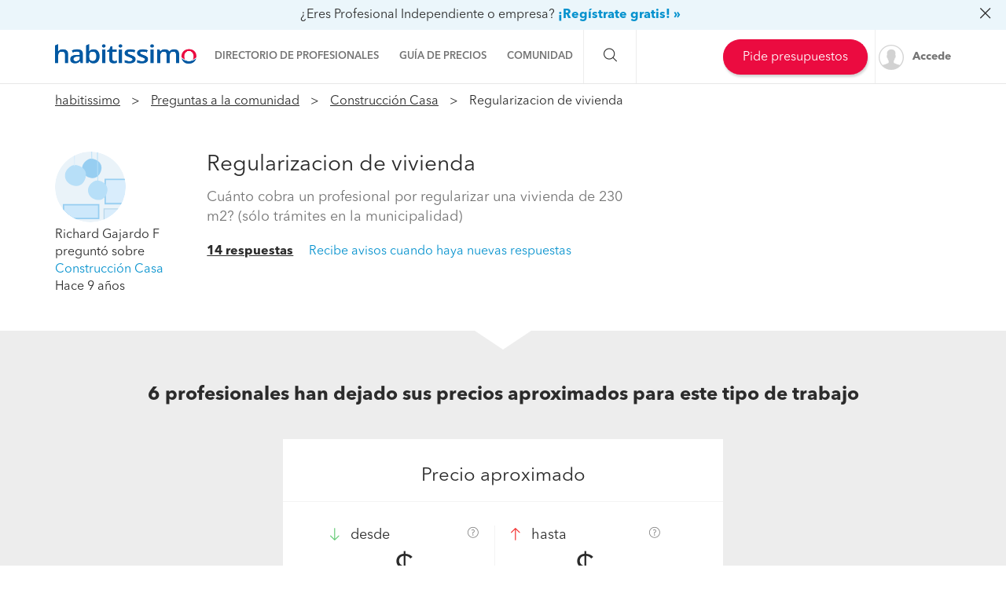

--- FILE ---
content_type: text/html; charset=utf-8
request_url: https://preguntas.habitissimo.cl/pregunta/regularizacion-de-vivienda
body_size: 24847
content:

  <!DOCTYPE html>
  <html lang="es-CL" >


<head>
  <link rel="preconnect dns-prefetch" href="https://cl.habcdn.com" />
  <link rel="preconnect dns-prefetch" href="https://www.googletagmanager.com" />
  <link rel="preconnect dns-prefetch" href="https://www.google-analytics.com" />
    
        <script type='text/javascript'>window.gdprAppliesGlobally=true;(function(){function a(e){
if(!window.frames[e]){if(document.body&&document.body.firstChild){var t=document.body;var n=document.createElement('iframe');n.style.display='none';n.name=e;n.title=e;t.insertBefore(n,t.firstChild)}
else{setTimeout(function(){a(e)},5)}}}function e(n,r,o,c,s){function e(e,t,n,a){if(typeof n!=='function'){return}if(!window[r]){window[r]=[]}var i=false;if(s){i=s(e,t,n)}if(!i){window[r].push({command:e,parameter:t,callback:n,version:a})}}e.stub=true;function t(a){if(!window[n]||window[n].stub!==true){return}if(!a.data){return}
var i=typeof a.data==='string';var e;try{e=i?JSON.parse(a.data):a.data}catch(t){return}if(e[o]){var r=e[o];window[n](r.command,r.parameter,function(e,t){var n={};n[c]={returnValue:e,success:t,callId:r.callId};a.source.postMessage(i?JSON.stringify(n):n,'*')},r.version)}}
if(typeof window[n]!=='function'){window[n]=e;if(window.addEventListener){window.addEventListener('message',t,false)}else{window.attachEvent('onmessage',t)}}}e('__tcfapi','__tcfapiBuffer','__tcfapiCall','__tcfapiReturn');a('__tcfapiLocator');
(function(e){var t=document.createElement('script');t.id='spcloader';t.type='text/javascript';t.async=true;t.src='https://sdk.privacy-center.org/'+e+'/loader.js?target='+document.location.hostname;t.charset='utf-8';var n=document.getElementsByTagName('script')[0];n.parentNode.insertBefore(t,n)})('b4c52a33-e392-4398-8348-93b8e1d4d442')})();</script>  
  
    
  
      <title>Regularizacion de vivienda - habitissimo</title>
  
  
  <meta http-equiv="Content-Type" content="text/html; charset=utf-8" />

  <meta name="title" content="Regularizacion de vivienda - habitissimo" />
<meta name="description" content="Cuánto cobra un profesional por regularizar una vivienda de 230 m2? (sólo trámites en la municipalidad)" />
<meta name="robots" content="index,follow" />
<meta name="x-app-title" content="Regularizacion de vivienda - habitissimo" />

  <meta name="googlebot" content="index,follow" />
  <meta property="og:locale" content="es_CL"/>
  <meta property="og:site_name" content="habitissimo.cl" />
  <meta property="og:type" content="website" />
  <meta name="facebook-domain-verification" content="g4xkr0xagy4t270v8k2xz7lf0xaiqj" />
  <meta property="og:type" content="website" />

      <meta property="og:image" content="https://cl.habcdn.com/images/logo_original.png"/>
  
      <meta property="og:url" content="https://preguntas.habitissimo.cl/pregunta/regularizacion-de-vivienda"/>
  
      <meta property="og:title" content="Regularizacion de vivienda - habitissimo"/>
  
      <meta property="og:description" content="Cuánto cobra un profesional por regularizar una vivienda de 230 m2? (sólo trámites en la municipalidad)"/>
  
  <meta property="fb:app_id" content="296750180189515" />

  
      <meta name="viewport" content="width=device-width, initial-scale=1, maximum-scale=5"/>
    <meta name="apple-mobile-web-app-capable" content="no"/>
    <meta name="x-martin20" content="1.0.0" />
  
  <meta name="format-detection" content="telephone=no">

  
  
  <link rel="shortcut icon" href="https://cl.habcdn.com/static/root/favicon.ico" />
  <link rel="apple-touch-icon" sizes="57x57" href="https://cl.habcdn.com/static/root/apple-touch-icon-57x57.png" />
  <link rel="apple-touch-icon" sizes="60x60" href="https://cl.habcdn.com/static/root/apple-touch-icon-60x60.png" />
  <link rel="apple-touch-icon" sizes="72x72" href="https://cl.habcdn.com/static/root/apple-touch-icon-72x72.png" />
  <link rel="apple-touch-icon" sizes="76x76" href="https://cl.habcdn.com/static/root/apple-touch-icon-76x76.png" />
  <link rel="apple-touch-icon" sizes="114x114" href="https://cl.habcdn.com/static/root/apple-touch-icon-114x114.png" />
  <link rel="apple-touch-icon" sizes="120x120" href="https://cl.habcdn.com/static/root/apple-touch-icon-120x120.png" />
  <link rel="apple-touch-icon" sizes="144x144" href="https://cl.habcdn.com/static/root/apple-touch-icon-144x144.png" />
  <link rel="apple-touch-icon" sizes="152x152" href="https://cl.habcdn.com/static/root/apple-touch-icon-152x152.png" />
  <link rel="apple-touch-icon" sizes="180x180" href="https://cl.habcdn.com/static/root/apple-touch-icon-180x180.png" />
  <link rel="icon" type="image/png" href="https://cl.habcdn.com/static/root/favicon-32x32.png" sizes="32x32" />
  <link rel="icon" type="image/png" href="https://cl.habcdn.com/static/root/android-chrome-192x192.png" sizes="192x192" />
  <link rel="icon" type="image/png" href="https://cl.habcdn.com/static/root/favicon-96x96.png" sizes="96x96" />
  <link rel="icon" type="image/png" href="https://cl.habcdn.com/static/root/favicon-16x16.png" sizes="16x16" />
  <link rel="manifest" href="https://cl.habcdn.com/static/root/manifest.json" />

        <link rel="canonical" href="https://preguntas.habitissimo.cl/pregunta/regularizacion-de-vivienda">
  
  <meta name="msapplication-TileColor" content="#da532c" />
  <meta name="msapplication-TileImage" content="https://cl.habcdn.com/static/root/mstile-144x144.png" />
  <meta name="theme-color" content="#ffffff" />

  <link rel="search" href="https://cl.habcdn.com/opensearch.xml" type="application/opensearchdescription+xml" title="habitissimo" />

          

<link rel="stylesheet" type="text/css" href="https://cl.habcdn.com/static/build/css/frontend-c3fff7dc6f9714e1d1b4bb4a3fa3d7db.min.css" />
  
  <noscript><style type="text/css">img.lazy{display:none;}</style></noscript>

  
<script type="text/javascript" src="https://cl.habcdn.com/static/build/js/critical-habitissimo-c3fff7dc6f9714e1d1b4bb4a3fa3d7db.min.js" rel="preload" as="script" onload="this.onload=null;"></script>
  
      <script type='text/javascript'>var googletag = googletag || {};googletag.cmd = googletag.cmd || [];(function() {    var gads = document.createElement('script');    gads.async = true;    gads.type = 'text/javascript';    var useSSL = 'https:' == document.location.protocol;    gads.src = (useSSL ? 'https:' : 'http:') +    '//www.googletagservices.com/tag/js/gpt.js';    var node = document.getElementsByTagName('script')[0];    node.parentNode.insertBefore(gads, node);})();</script><script type='text/javascript'>googletag.cmd.push(function() {    googletag.pubads().collapseEmptyDivs(true);    googletag.pubads().setTargeting('service', 'no-service');    googletag.pubads().setTargeting('state', 'no-state');    googletag.pubads().setTargeting('page', 'no-page');     googletag.pubads().addEventListener('slotRenderEnded', function(event) {      if(event.isEmpty){        $('.ads-description').remove();        var is_qna_banner = ('qn-a-banner_dfp' === event.slot.getSlotElementId());        if (event.slot && is_qna_banner) {           $('.qna-ads-banner').hide();        }      }     });    googletag.pubads().enableSingleRequest();    googletag.enableServices();});</script>  
  
  
  
  <!--[if lte IE 9]>
  <meta http-equiv="X-UA-Compatible" content="IE=edge">
  <![endif]-->

  <script>
    var loadCss;(function(){this.loadCss=function(e,t,a,l){if(void 0===a||a){var n=document.getElementsByTagName("head")[0],i=document.createElement("link");i.rel="stylesheet",i.type="text/css",i.id=t,i.href=e,n.appendChild(i),l&&(i.onload=l)}}}).call(this);
          var cookieName="HabitissimoFontLoad";document.cookie.indexOf(cookieName)>=0&&loadCss("https://cl.habcdn.com/static/build/css/AvenirNext.min.css");
      </script>

  
  <script type="text/javascript">(function(w,d,s,l,i){w[l]=w[l]||[];w[l].push({'gtm.start': new Date().getTime(),event:'gtm.js'});
var f=d.getElementsByTagName(s)[0],
j=d.createElement(s),dl=l!='dataLayer'?'&l='+l:'';j.async=true;j.src=
'//www.googletagmanager.com/gtm.js?id='+i+dl;
f.parentNode.insertBefore(j,f);
})(window,document,'script','dataLayer','GTM-566BH2');
</script>
  <!-- Start VWO Async SmartCode -->
  <script type='text/javascript' id='vwoCode'>
    window._vwo_code=window._vwo_code || (function() {
      var account_id=714416,
        version=1.5,
        settings_tolerance=2000,
        library_tolerance=2500,
        use_existing_jquery=false,
        is_spa=1,
        hide_element='body',
        hide_element_style='opacity:0 !important;filter:alpha(opacity=0) !important;background:none !important',

        /* DO NOT EDIT BELOW THIS LINE */
        f=false,d=document,vwoCodeEl=d.querySelector('#vwoCode'),code={use_existing_jquery:function(){return use_existing_jquery},library_tolerance:function(){return library_tolerance},hide_element_style:function(){return'{'+hide_element_style+'}'},finish:function(){if(!f){f=true;var e=d.getElementById('_vis_opt_path_hides');if(e)e.parentNode.removeChild(e)}},finished:function(){return f},load:function(e){var t=d.createElement('script');t.fetchPriority='high';t.src=e;t.type='text/javascript';t.onerror=function(){_vwo_code.finish()};d.getElementsByTagName('head')[0].appendChild(t)},getVersion:function(){return version},getMatchedCookies:function(e){var t=[];if(document.cookie){t=document.cookie.match(e)||[]}return t},getCombinationCookie:function(){var e=code.getMatchedCookies(/(?:^|;)\s?(_vis_opt_exp_\d+_combi=[^;$]*)/gi);e=e.map(function(e){try{var t=decodeURIComponent(e);if(!/_vis_opt_exp_\d+_combi=(?:\d+,?)+\s*$/.test(t)){return''}return t}catch(e){return''}});var i=[];e.forEach(function(e){var t=e.match(/([\d,]+)/g);t&&i.push(t.join('-'))});return i.join('|')},init:function(){if(d.URL.indexOf('__vwo_disable__')>-1)return;window.settings_timer=setTimeout(function(){_vwo_code.finish()},settings_tolerance);var e=d.createElement('style'),t=hide_element?hide_element+'{'+hide_element_style+'}':'',i=d.getElementsByTagName('head')[0];e.setAttribute('id','_vis_opt_path_hides');vwoCodeEl&&e.setAttribute('nonce',vwoCodeEl.nonce);e.setAttribute('type','text/css');if(e.styleSheet)e.styleSheet.cssText=t;else e.appendChild(d.createTextNode(t));i.appendChild(e);var n=this.getCombinationCookie();this.load('https://dev.visualwebsiteoptimizer.com/j.php?a='+account_id+'&u='+encodeURIComponent(d.URL)+'&f='+ +is_spa+'&vn='+version+(n?'&c='+n:''));return settings_timer}};window._vwo_settings_timer = code.init();return code;}());
  </script>
  <!-- End VWO Async SmartCode -->

</head>

<body class="qna qna-question">

  <noscript><iframe src="//www.googletagmanager.com/ns.html?id=GTM-566BH2"
height="0" width="0" style="display:none;visibility:hidden"></iframe></noscript>
<script type="text/javascript">
$(document).ready(function() {dataLayer.push({UserType: 'visitor'});dataLayer.push({'event': 'pageview'});});</script>
<script type="text/javascript">$(document).ready(function() {$('body').on('click', '[data-trackevent]', function() {var data = this.getAttribute('data-trackevent').split('.');dataLayer.push({ 'category' : data[0], 'action' : data[1], 'label' : data[2], 'event' : 'eventga'});});$.fn.trackErrors && $('[data-trackid]').trackErrors();});</script>
  <div id="fb-root"></div>

  <header class="header">
    


  <div class="mobile-cta-link-banner top visible-xs visible-sm"
        data-spy="affix" data-offset-top="1"
  >
  <p>
    <span>¿Trabajador independiente o empresa?</span>
    <a data-trackevent="Profesional.Registro.EnlaceSuperior" href="https://www.habitissimo.cl/registrar/empresa" data-amplitude="click register trigger" data-amplitude-properties="{&quot;section button&quot;:&quot;overlay top&quot;}">¡Alta gratis!</a>      </p>

</div>


        <nav
  id="main-navbar"
  class="navbar navbar-default env-prod main-navbar hidden-app navbar-affix navbar-customer-public"
      data-spy="affix" data-offset-top="0"
  >
      <div class="mobile-cta-link-banner top hidden-xs hidden-sm"
      id="mobile-cta-link-banner-desktop"
    >
  <p>
    <span>¿Eres Profesional Independiente o empresa?</span>
    <a data-trackevent="Profesional.Registro.EnlaceSuperior" href="https://www.habitissimo.cl/registrar/empresa" data-amplitude="click register trigger" data-amplitude-properties="{&quot;section button&quot;:&quot;overlay top&quot;}">¡Regístrate gratis! »</a>            <i class="icon icon-close-o pull-right"></i>
      </p>

</div>

<script>
  jQuery(function($) {
    var $overlay = $('#mobile-cta-link-banner-desktop');
    $overlay.find('.icon-close-o').on('click', function() {
      $overlay.slideUp('fast', function() {
        $(this).remove();
      })

      $.cookie('mobile-cta-link-banner-desktop', 1, {
        expires : 1,
        path    : '/',
        domain  : window.cookie_domain,
        secure  : true
      });
    });
  });
</script>
    <div class="container">
    <div class="navbar-header">
  <a href="https://www.habitissimo.cl/" title="habitissimo - Remodelación y Servicios para el Hogar" class="navbar-brand">
    <img src="https://cl.habcdn.com/static/img/web-logo.2x.png"
      alt="habitissimo - Remodelación y Servicios para el Hogar"
      title="habitissimo - Remodelación y Servicios para el Hogar">
    </a>
</div>
    <div class="menu" id="main-menu">
      <div class="menu-toggle" data-role="side-menu-toggle">
        <i class="icon icon-bars-o menu-collapsed t-sm"></i>
        <span>Menú</span>
      </div>
        <div class="wc-side-menu-container common-public-side-menu">
  <nav class="wc-side-menu visible-xs visible-sm hidden-app" aria-hidden="true">
    <section class="wc-side-menu__header">
  <a href="https://www.habitissimo.cl/usuario/ingresar" role="button" class="           btn btn-secondary btn-block                                        m-b-md user-signin" data-action="login" data-source-action="login_navbar" data-source-page="nav_bar" data-trackevent="Interaccion.Acceso.EnlaceSuperior">
  Accede
</a><a href="https://www.habitissimo.cl/registrar/empresa" role="button" class="           btn btn-primary btn-block                                        user-signin" data-action="register" data-source-action="login_navbar" data-source-page="nav_bar" data-trackevent="Interaccion.Registro.EnlaceSuperior">
  Crea una cuenta
</a>
</section>
<section class="wc-side-menu__content">
  <ul>
    <li data-module="business" data-trackevent="NavbarCustomer.business.qna_question_home">
  <a href="https://empresas.habitissimo.cl/construccion" class="wc-side-menu__element">
    <span class="icon icon-pro-man-o" />

    <span class="wc-side-menu__element__text">Directorio de profesionales</span>
  </a>
</li><li data-module="quotation" data-trackevent="NavbarCustomer.quotation.qna_question_home">
  <a href="https://www.habitissimo.cl/presupuesto/construccion" class="wc-side-menu__element">
    <span class="icon icon-coins-o" />

    <span class="wc-side-menu__element__text">Guía de precios</span>
  </a>
</li><li data-module="qna" data-trackevent="NavbarCustomer.qna_home.qna_question_home">
  <a href="https://preguntas.habitissimo.cl/construccion" class="wc-side-menu__element">
    <span class="icon icon-question-answer-o" />

    <span class="wc-side-menu__element__text">Preguntas a la comunidad</span>
  </a>
</li><li data-module="projects" data-trackevent="NavbarCustomer.projects_home.qna_question_home">
  <a href="https://proyectos.habitissimo.cl/" class="wc-side-menu__element">
    <span class="icon icon-idea-o" />

    <span class="wc-side-menu__element__text">Ideas y proyectos</span>
  </a>
</li><li data-module="photos" data-trackevent="NavbarCustomer.photos_home.qna_question_home">
  <a href="https://fotos.habitissimo.cl/construccion" class="wc-side-menu__element">
    <span class="icon icon-picture-o" />

    <span class="wc-side-menu__element__text">Galería de fotos</span>
  </a>
</li><li data-module="procenter" data-trackevent="NavbarCustomer.project_procenter_home.qna_question_home">
  <a href="https://procenter.habitissimo.cl/" class="wc-side-menu__element">
    <span class="icon icon-news-o" />

    <span class="wc-side-menu__element__text">Procenter</span>
  </a>
</li><li>
  <a href="https://soporte.habitissimo.com/hc/es-419" class="wc-side-menu__element" target="_blank" rel="noopener">
    <span class="icon icon-question-circle-o" />

    <span class="wc-side-menu__element__text">Ayuda</span>
  </a>
</li>

  </ul>
</section><section class="wc-side-menu__footer">
  <div class="wc-separator t-m text--gray text-center p-b-sm p-b-sm">
  </div>
  <a class="common-add-quotation-cta" data-cy="quotation-cta-rfq">
  <button data-type="wc-cta-modal" data-href="https://www.habitissimo.cl/do_ajax/presupuesto/modal/2030?source_end_page=qna-question&source_start_page=qna-question" class="btn btn-primary btn-block                                               m-t-md" data-trackevent="Presupuesto.Solicitud.MainMenu" data-item-name="generico" data-item-id="00000">
  Pide presupuestos gratis
</button></a><a href="https://www.habitissimo.cl/registrar/empresa" role="button" class="           btn btn-secondary btn-block                                        m-t-md" data-trackevent="Profesional.Registro.CTAMenuMobile" data-amplitude="click register trigger" data-amplitude-properties="{&quot;section button&quot;:&quot;public side menu&quot;}">
  ¿Eres Profesional Independiente o empresa?
</a>
</section>
  </nav>
  <div class="wc-side-menu__backdrop" role="side-menu-backdrop"></div>
</div>

      <div class="menu-content">
        <ul class="menu-links">
                                    <li class="menu">
  <a
    class="menu-toggle noncollapsible"
    data-module="business"
    data-trackevent="NavbarCustomer.business.qna_question_home"
    data-action=""
    href="https://empresas.habitissimo.cl/construccion"
      >
        <span class="navbar-home">Directorio de profesionales</span>
  </a>
</li>
                                                <li class="menu">
  <a
    class="menu-toggle noncollapsible"
    data-module="quotation"
    data-trackevent="NavbarCustomer.quotation.qna_question_home"
    data-action=""
    href="https://www.habitissimo.cl/presupuesto/construccion"
      >
        <span class="navbar-home">Guía de precios</span>
  </a>
</li>
                                                <li class="menu submenu ">
  <a class="menu-toggle">
    <span class="navbar-home">Comunidad</span>
  </a>
  <div class="menu-content desktop-community-menu">
    <ul class="menu-links">
              <li>
  <a
    class=""
    data-module="qna"
    data-trackevent="NavbarCustomer.qna_home.qna_question_home"
    data-action=""
    href="https://preguntas.habitissimo.cl/construccion"
      >
          <i class="icon icon-question-answer-o"></i>
        <span class="navbar-home">Preguntas a la comunidad</span>
  </a>
</li>
              <li>
  <a
    class=""
    data-module="projects"
    data-trackevent="NavbarCustomer.projects_home.qna_question_home"
    data-action=""
    href="https://proyectos.habitissimo.cl/"
      >
          <i class="icon icon-idea-o"></i>
        <span class="navbar-home">Ideas y proyectos</span>
  </a>
</li>
              <li>
  <a
    class=""
    data-module="photos"
    data-trackevent="NavbarCustomer.photos_home.qna_question_home"
    data-action=""
    href="https://fotos.habitissimo.cl/construccion"
      >
          <i class="icon icon-picture-o"></i>
        <span class="navbar-home">Galería de fotos</span>
  </a>
</li>
              <li>
  <a
    class=""
    data-module="procenter"
    data-trackevent="NavbarCustomer.project_procenter_home.qna_question_home"
    data-action=""
    href="https://procenter.habitissimo.cl/"
      >
          <i class="icon icon-news-o"></i>
        <span class="navbar-home">Procenter</span>
  </a>
</li>
          </ul>
  </div>
</li>
                                                <li class="menu">
  <a
    class="hidden-md hidden-lg hidden-sm hidden-xs"
    data-module=""
    data-trackevent=""
    data-action=""
    href="https://soporte.habitissimo.com/hc/es-419"
    rel="noopener"  >
        <span class="navbar-home">Ayuda</span>
  </a>
</li>
                              </ul>
      </div>
    </div>

    <div class="navbar-search hidden-sm hidden-xs">
      <span class="search-toggle"><i class="icon icon-search-o"></i></span>
      <form class="search" action="https://www.habitissimo.cl/buscar" method="get">
        <input type="text" name="q" placeholder="¿Qué necesitas? Por ejemplo, Pintores, Mudanzas ..."  value="">
        <button type="submit" class="submit"><i class="icon icon-search-o"></i></button>
        <button class="close"><i class="icon icon-close-o"></i></button>
      </form>
    </div>

    <div class="navbar-right hidden-sm hidden-xs">
      <div class="navbar-ctas hidden-md">
                    <a class="common-add-quotation-cta" data-cy="quotation-cta-rfq">
  <button data-type="wc-cta-modal" data-href="https://www.habitissimo.cl/do_ajax/presupuesto/modal/2030?source_end_page=qna-question&source_start_page=qna-question&track_item_list_name=header" class="btn btn-primary btn-md                                               quotation-add-navbar" data-trackevent="Presupuesto.Solicitud.MainMenu" data-tracklist-item="header" data-item-name="generico" data-item-id="00000">
  Pide presupuestos
</button></a>
              </div>

              <a
          class="user-signin navbar-signin link-lead hidden-sm hidden-xs"
          data-action="login"
          data-source-action="login_navbar"
          data-source-page="nav_bar"
          data-trackevent="Interaccion.Acceso.EnlaceSuperior"
          href="https://www.habitissimo.cl/usuario/ingresar"
          rel="nofollow"
        >
          <img alt="Accede" title="habitissimo - Remodelación y Servicios para el Hogar" class="lazy avatar" src="https://cl.habcdn.com/images/blank.png" data-src="https://cl.habcdn.com/static/img/avatar/mini_square.png" /><noscript><img alt="Accede" title="habitissimo - Remodelación y Servicios para el Hogar" class="avatar" src="https://cl.habcdn.com/static/img/avatar/mini_square.png" /></noscript>          <span>Accede</span>
        </a>
        <div class="menu hidden-md hidden-lg user-menu" id="user-menu">
          <div class="menu-toggle">
            <a
              href="https://www.habitissimo.cl/usuario/ingresar"
              data-action="login"
              data-trackevent="Interaccion.Acceso.EnlaceSuperior"
              data-source-page="nav_bar"
              data-source-action="login_navbar"
            >
              <img
                src="https://cl.habcdn.com/static/img/avatar/mini_square.png"
                alt="Accede"
                class="avatar"
              >
            </a>
          </div>
          <div class="menu-content">
            <p>
              <a class="btn btn-md btn-transparent btn-block user-signin btn-transparent" data-action="login" data-trackevent="Interaccion.Acceso.EnlaceSuperior" data-source-page="nav_bar" data-source-action="login_navbar" href="https://www.habitissimo.cl/usuario/ingresar">Iniciar sesión</a>            </p>
            <p>
              <a class="btn btn-md btn-primary btn-block btn-orange" href="https://www.habitissimo.cl/registrar/empresa">Profesional o Empresa</a>            </p>
          </div>
        </div>
          </div>
  </div>
</nav>
  
    

        <div id="breadcrumb" class="breadcrumbs  hidden-xs hidden-print">
  <div class="container">
    <ol itemscope itemtype="http://schema.org/BreadcrumbList">
      <li itemprop="itemListElement" itemscope
          itemtype="http://schema.org/ListItem" class="root">
        <a itemprop="item" href="https://www.habitissimo.cl/">habitissimo</a>
        <span itemprop="name" class="hidden">habitissimo</span>
        <meta itemprop="position" content="1">
      </li>
      
              
        
        
        
          <li itemprop="itemListElement" itemscope itemtype="http://schema.org/ListItem">
                          <a itemprop="item" title="Preguntas a la comunidad de las remodelaciones" href="https://preguntas.habitissimo.cl/construccion">Preguntas a la comunidad</a>              <span itemprop="name" class="hidden">Preguntas a la comunidad</span>
                        <meta itemprop="position" content="2"/>
          </li>

                                      
        
        
        
          <li itemprop="itemListElement" itemscope itemtype="http://schema.org/ListItem">
                          <a itemprop="item" title="Preguntas a la comunidad de Construcción Casa" href="https://preguntas.habitissimo.cl/construccion-casa">Construcción Casa</a>              <span itemprop="name" class="hidden">Construcción Casa</span>
                        <meta itemprop="position" content="3"/>
          </li>

                                      
        
        
                  <li itemprop="itemListElement" itemscope itemtype="http://schema.org/ListItem">
          <span itemprop="name">
            <strong>            Regularizacion de vivienda            </strong>            <meta itemprop="position" content="4"/>
          </span>
          </li>
                                  </ol>
  </div>
</div>
    <div id="breadcrumb" class="breadcrumbs mobile-breadcrumbs visible-xs hidden-app">
  <div class="container">
  <ul>
            <li><a title="Preguntas a la comunidad de Construcción Casa" href="https://preguntas.habitissimo.cl/construccion-casa"><span>&laquo;&nbsp; Construcción Casa</span></a></li>  </ul>

    <div class="action">
  <a class="text-bold text--gray-darkest raquo" rel="nofollow" data-trackevent="" title="Haz una pregunta" href="https://preguntas.habitissimo.cl/construccion#question-form-container">Haz una pregunta</a>  </div>
  
  </div>

</div>
    </header>

  <main
          itemprop itemtype="https://schema.org/QAPage"
      >
                  
  
    
    




  

<article
  class="question-container gray-container"
  itemprop="mainEntity"
  itemscope
  itemtype="https://schema.org/Question"
>
  <div class="container-fluid top-container price-resume">
    <div class="container">
      <div class="row">
        
        <div id="affix-resume" class="hidden-app" data-spy="affix" data-offset-top="200">
          <div class="container">
            <div class="user-container">
                            <a href="https://www.habitissimo.cl/u/e8f6c927b71897540de7c5b24a264013" title="Richard Gajardo F">
                            <img class="img-circle img-avatar" alt="Richard Gajardo F" src="https://cl.habcdn.com/static/img/avatar/customers/avatar-5.svg" />                            </a>
                          </div>
            <div class="question-container">
              Regularizacion de vivienda            </div>
            <div class="collapse-question">
              <a href="#affix-resume" data-toggle="collapse"><i class="icon icon-plus-circle-o" ></i></a>
              <a href="#affix-resume" data-toggle="collapse"><i class="icon icon-minus-circle-o" ></i></a>
            </div>
            <div id="xs-question-body" class="question-body">
            <p>Cuánto cobra un profesional por regularizar una vivienda de 230 m2? (sólo trámites en la municipalidad)</p>
            </div>
          </div>
        </div>

        <div class="col-xs-12 col-md-2 question-user" itemprop="author" itemscope itemtype="https://schema.org/Person">
                      <a class="hidden-app" href="https://www.habitissimo.cl/u/e8f6c927b71897540de7c5b24a264013" title="Richard Gajardo F">
                    <img class="lazy img-circle img-avatar hidden-app" alt="Richard Gajardo F" src="https://cl.habcdn.com/images/blank.png" data-src="https://cl.habcdn.com/static/img/avatar/customers/avatar-5.svg" /><noscript><img class="img-circle img-avatar hidden-app" alt="Richard Gajardo F" src="https://cl.habcdn.com/static/img/avatar/customers/avatar-5.svg" /></noscript>                      </a>
          
          <div class="user-description">
            <span itemprop="name">Richard Gajardo F</span> preguntó sobre <br><a title="Construcción Casa" href="https://preguntas.habitissimo.cl/construccion-casa#question-list">Construcción Casa</a>            </div>
          <div class="user-posted-at">
            Hace 9 años          </div>
        </div>

        <div class="col-md-6">
          <div class="question-title">
            <h1 itemprop="name">Regularizacion de vivienda</h1>
                      </div>

          <div class="question-content" itemprop="text">
            <p>Cuánto cobra un profesional por regularizar una vivienda de 230 m2? (sólo trámites en la municipalidad)</p>
                                  </div>

          <div class="question-footer">
            <div class="answers-resume">
              
                              <a href="#qna-answers" class="text-bold text--gray-darkest underline">14 respuestas</a>
                            <a id="question-watch" class="p-l-md">
  Recibe avisos cuando haya nuevas respuestas</a>

<script type="text/javascript">
  jQuery(document).ready(function ($) {
    $('#question-watch').on('click', function(ev) {
      ev.preventDefault();
      $(this).attr('disabled', true);
      Login.pop({
        'title': "Debes ser usuario de Habitissimo para continuar",
        'source_page': 'qna_question',
        'source_action': 'question_watch',
        'onsuccess': function() {
          watch_action();
        },
        statusCode: {
          404: function() {
            window.location.reload();
          },
          409: function() {
            window.location.reload();
          }
        }
      });
    });
  });

  var watch_action = function() {
    $.ajax({
      type: 'POST',
      url: "/do_ajax/subscribe_question/1405",
      success: function() {
        window.location.reload();
      }
    });
  }
</script>
            </div>
          </div>
        </div>

        <div class="col-md-4 col-xs-12 hidden-app">
                      </div>
        </div>

      </div>
    </div>
  </div>

  
  <div class="container-fluid bottom-container price-resume">
    <div class="container">
      <div class="row">
                  <div class="price-resume col-xs-12 one-block">
  <div class="row">
    <h3 class="col-xs-12">6 profesionales han dejado sus precios aproximados para este tipo de trabajo</h3>

        <div class="price-container price-container-total col-xs-12 col-sm-6 ">
      <div class="block">
        <div class="title col-xs-12 text-center">
        Precio aproximado        </div>
        <div class="prices row">
          <div class="min-price col-xs-12 col-sm-6">
            <div class="price-header">
              <i class="icon icon-arrow-down-o"></i>
              <span>desde</span>
              <i class="icon icon-question-circle-o" data-toggle="tooltip" data-placement="bottom" title="Precio mínimo estimado por los profesionales que han respondido a esta pregunta"></i>
            </div>
            <div class="price">
            $ 500.000            </div>
          </div>
          <div class="max-price col-xs-12 col-sm-6">
            <div class="price-header">
              <i class="icon icon-arrow-up-o"></i>
              <span>hasta </span>
              <i class="icon icon-question-circle-o" data-toggle="tooltip" data-placement="bottom" title="Precio máximo estimado por los profesionales que han respondido a esta pregunta"></i>
            </div>
            <div class=" price">
            $ 1.500.000            </div>
          </div>
        </div>
      </div>
    </div>
    
    
    

    <div class="cta-container col-xs-12 text-center hidden-app">
      <a class="common-add-quotation-cta" data-cy="quotation-cta-rfq">
  <button data-type="wc-cta-modal" data-href="https://www.habitissimo.cl/do_ajax/presupuesto/modal/2030?source_end_page=qna-question&source_start_page=qna-question" class="btn btn-primary btn-lg                                              " data-item-name="generico" data-item-id="00000">
  Calcula tu precio gratis ONLINE
</button></a>
      <span class="cta-text">en un minuto y sin compromiso</span>
    </div>

    <script>
      $(function () {
        $('[data-toggle="tooltip"]').tooltip();
      })
    </script>
  </div>
</div>
        
        <div class="answer-container col-md-8 col-lg-8 price-resume">

          <div id="qna-answers">
            <div class="row">
              <div class="col-lg-6 col-md-6 col-sm-12">
                <h2 class="answer-list-title">
                  <span itemprop="answerCount">14</span> Respuestas                </h2>
              </div>
                            <div class="col-lg-6 col-md-6 col-sm-12 answer-likes">
                <span class="answer-likes-text">Respuestas útiles</span>
                <span class="answer-likes-counter">
                  <i class="icon icon-thumbs-up-o"></i>
                  3                </span>
              </div>
                          </div>
                          <article
  class="answer answer-2434 question-answer parent"
  id="answer-2434"
  data-id="2434"
  itemprop="acceptedAnswer"
  itemscope
  itemtype="https://schema.org/Answer"
>
      <div class="user-image hidden-app">
    
    
      </div>

  <div class="user-image visible-app">
      </div>
  <div class="answer-content">

    <div class="answer-title">

      <span class="answer-user-name" itemprop="author" itemscope itemtype="https://schema.org/Person">
      <span itemprop='name'>Alejandro  Flores Carvallo</span> respondió...      </span>
            <span class="answer-customer">
        Particular      </span>
      
      <span class="posted-at">- hace 9 años</span>

      
    </div>

        <div class="answer-price row">
      <div class="col-xs-12 col-sm-6 price-container">
                <span class="price-explain">El precio para este trabajo sería...</span>
        <span class="price-value">$ 500.000</span>
              </div>
    </div>
    
    <div class="answer-body" itemprop="text">
      <p>Son los costos minimos para su regularizacion...saludos</p>
          </div>

    <div class="answer-button-error hidden parent">
      <div class="notice notice_success">
        <i class="icon icon-check-o"></i>
        Tu petición se ha realizado con éxito      </div>
    </div>

    <div class="answer-actions">
              <a class="answer-link btn btn-sm btn-secondary btn-icon parent" title="Responder" data-answer-id="2434">
          <i class="icon icon-pencil-o"></i>
          Responder        </a>

        <a class="hidden answer-close-link btn btn-sm btn-secondary btn-icon parent" title="Cerrar" data-answer-id="2434">
          <i class="icon icon-close-o"></i>
          Responder        </a>
      
          </div>

    <div class="answer-answer-form-container parent">
    </div>
          <div class="answer-social">
        <div class="row">
          <div class="col-lg-5">
            <a class="remove report-answer link-secondary raquo no-text parent" title="Reclamar contenido inapropiado">
              ¿Inapropiado? Presenta un reclamo            </a>
          </div>
          <div class="col-lg-7 answer-actions-share">
            <div class="row">
              <div class="col-lg-6 col-md-6 useful-text">
                <span>¿Te resulta útil?</span>
              </div>
              <div class="col-lg-6 col-md-6 share-buttons">
                <a class="likes btn btn-sm btn-secondary-alt btn-icon parent" title="Recomendar respuesta">
                  <i class="icon icon-thumbs-up-o"></i>
                  <span class="answer-like-text  parent"></span>
                </a>

                <a href="https://twitter.com/share?url=https%3A%2F%2Fpreguntas.habitissimo.cl%2Fpregunta%2Fregularizacion-de-vivienda&amp;via=habitissimo" class="btn btn-sm btn-default-alt btn-icon-default-alt"><i class="icon icon-twitter-o"></i> </a>
                <a href="//www.facebook.com/sharer.php?u=https%3A%2F%2Fpreguntas.habitissimo.cl%2Fpregunta%2Fregularizacion-de-vivienda" class="btn btn-sm btn-default-alt btn-icon-default-alt"><i class="icon icon-facebook-o"></i> </a>
                <span class="hidden-lg hidden-md hidden-sm">
                  <a href="https://wa.me?text=¡Hola! Mira lo que he visto en habitissimo. Creo que te puede interesar https%3A%2F%2Fpreguntas.habitissimo.cl%2Fpregunta%2Fregularizacion-de-vivienda" class="btn btn-sm btn-default-alt btn-icon-default-alt"><i class="icon icon-whatsapp-o"></i> </a>                </span>
              </div>
            </div>
          </div>
        </div>
      </div>
        
  </div>

</article>

<script>
jQuery(document).ready(function ($) {
  function addLike(){
    $.ajax({
      url: "/do_ajax/like_answer/2434",
      type: 'GET',
      datatype: 'json',
      success: function (res,foo) {
        data = JSON.parse(res);
        $('.answer-2434 .answer-like-text.parent .number').html(data);
        $('.answer-2434 .answer-like-text.parent').removeClass('hidden');
        $('.answer-2434 .answer-like-text.parent .like.parent').addClass('disabled');
      },
      error: function (res,foo) {
        bootbox.alert("Ya has indicado que te gusta");
        $('.answer-2434 .likes.parent').addClass('disabled');
      }
    });
  }
  function addReport(){
    if (confirm("\u00bfSeguro que quieres reclamar la respuesta por contenido inapropiado?")){
      $.ajax({
        url: "/do_ajax/report-abuse/2434",
        type: 'GET',
        datatype: 'json',
        success: function (res,foo) {
          $('.answer-2434 .remove.parent').addClass('disabled');
          $('.answer-2434 .answer-content > .answer-button-error.parent').removeClass('hidden');
        },
        error: function (res,foo) {
          bootbox.alert("Ya has reportado la respuesta");
          $('.answer-2434 .remove.parent').addClass('disabled');
        }
      });
    }
  }

    $(".answer-2434 .likes.parent").click(function(ev){
    Login.pop({
      'default_action': 'login',
      'source_page': 'qna_question',
      'source_action': 'qna_like_answer',
      'onsuccess': addLike
    });
    ev.preventDefault();
  });
  $(".answer-2434 .remove.parent").click(function(ev){
    Login.pop({
      'default_action': 'login',
      'source_page': 'qna_question',
      'source_action': 'qna_report_answer',
      'onsuccess': addReport
    });
    ev.preventDefault();
  });
  });
</script>
                          <article
  class="answer answer-2389 question-answer parent"
  id="answer-2389"
  data-id="2389"
  itemprop="suggestedAnswer"
  itemscope
  itemtype="https://schema.org/Answer"
>
      <div class="user-image hidden-app">
    
    
      </div>

  <div class="user-image visible-app">
      </div>
  <div class="answer-content">

    <div class="answer-title">

      <span class="answer-user-name" itemprop="author" itemscope itemtype="https://schema.org/Person">
      <span itemprop='name'>RUIZ SANTA CRUZ ARQUITECTOS</span> respondió...      </span>
            <span class="answer-customer">
        Particular      </span>
      
      <span class="posted-at">- hace 9 años</span>

      
    </div>

        <div class="answer-price row">
      <div class="col-xs-12 col-sm-6 price-container">
                <span class="price-explain">El precio para este trabajo sería...</span>
        <span class="price-value">$ 600.000</span>
              </div>
    </div>
    
    <div class="answer-body" itemprop="text">
      <p>Estimado Richard</p>
<p>regularizar una casa implica tener todo en regla con respecto a la normativa, Electricidad, Agua potable y Alcantarillado y Gas. </p>
<p>si no tiene ningún plano ingresado  previamente debe pedir recepción Obra Menor y una vez recepcionada  se ingresa un expediente con todos los certificados emitidos por los organismos correspondientes. para la recepción final.</p>
<p>el valor entregado es estimativo y corresponde  solo a la Gestión de Arquitectura, hacer los planos, organizar el expediente y seguirlo hasta que este ok ,  los Instaladores cobran aparte entre  $ 200.000 y  $300.000 cada certificado. En caso de que no estén en regla hay que  hacer los ajustes y eso se cobra aparte. </p>
<p>También es importante saber la ubicación de la propiedad porque las gestiones tendrían un plus si no esta en Santiago.  Si tienes otra inquietud no dudes en consultarnos.</p>
<p>Saludos</p>
<p>Andrea Santa Cruz</p>
          </div>

    <div class="answer-button-error hidden parent">
      <div class="notice notice_success">
        <i class="icon icon-check-o"></i>
        Tu petición se ha realizado con éxito      </div>
    </div>

    <div class="answer-actions">
              <a class="answer-link btn btn-sm btn-secondary btn-icon parent" title="Responder" data-answer-id="2389">
          <i class="icon icon-pencil-o"></i>
          Responder        </a>

        <a class="hidden answer-close-link btn btn-sm btn-secondary btn-icon parent" title="Cerrar" data-answer-id="2389">
          <i class="icon icon-close-o"></i>
          Responder        </a>
      
          </div>

    <div class="answer-answer-form-container parent">
    </div>
          <div class="answer-social">
        <div class="row">
          <div class="col-lg-5">
            <a class="remove report-answer link-secondary raquo no-text parent" title="Reclamar contenido inapropiado">
              ¿Inapropiado? Presenta un reclamo            </a>
          </div>
          <div class="col-lg-7 answer-actions-share">
            <div class="row">
              <div class="col-lg-6 col-md-6 useful-text">
                <span>¿Te resulta útil?</span>
              </div>
              <div class="col-lg-6 col-md-6 share-buttons">
                <a class="likes btn btn-sm btn-secondary-alt btn-icon parent" title="Recomendar respuesta">
                  <i class="icon icon-thumbs-up-o"></i>
                  <span class="answer-like-text  parent"></span>
                </a>

                <a href="https://twitter.com/share?url=https%3A%2F%2Fpreguntas.habitissimo.cl%2Fpregunta%2Fregularizacion-de-vivienda&amp;via=habitissimo" class="btn btn-sm btn-default-alt btn-icon-default-alt"><i class="icon icon-twitter-o"></i> </a>
                <a href="//www.facebook.com/sharer.php?u=https%3A%2F%2Fpreguntas.habitissimo.cl%2Fpregunta%2Fregularizacion-de-vivienda" class="btn btn-sm btn-default-alt btn-icon-default-alt"><i class="icon icon-facebook-o"></i> </a>
                <span class="hidden-lg hidden-md hidden-sm">
                  <a href="https://wa.me?text=¡Hola! Mira lo que he visto en habitissimo. Creo que te puede interesar https%3A%2F%2Fpreguntas.habitissimo.cl%2Fpregunta%2Fregularizacion-de-vivienda" class="btn btn-sm btn-default-alt btn-icon-default-alt"><i class="icon icon-whatsapp-o"></i> </a>                </span>
              </div>
            </div>
          </div>
        </div>
      </div>
        
  </div>

</article>

<script>
jQuery(document).ready(function ($) {
  function addLike(){
    $.ajax({
      url: "/do_ajax/like_answer/2389",
      type: 'GET',
      datatype: 'json',
      success: function (res,foo) {
        data = JSON.parse(res);
        $('.answer-2389 .answer-like-text.parent .number').html(data);
        $('.answer-2389 .answer-like-text.parent').removeClass('hidden');
        $('.answer-2389 .answer-like-text.parent .like.parent').addClass('disabled');
      },
      error: function (res,foo) {
        bootbox.alert("Ya has indicado que te gusta");
        $('.answer-2389 .likes.parent').addClass('disabled');
      }
    });
  }
  function addReport(){
    if (confirm("\u00bfSeguro que quieres reclamar la respuesta por contenido inapropiado?")){
      $.ajax({
        url: "/do_ajax/report-abuse/2389",
        type: 'GET',
        datatype: 'json',
        success: function (res,foo) {
          $('.answer-2389 .remove.parent').addClass('disabled');
          $('.answer-2389 .answer-content > .answer-button-error.parent').removeClass('hidden');
        },
        error: function (res,foo) {
          bootbox.alert("Ya has reportado la respuesta");
          $('.answer-2389 .remove.parent').addClass('disabled');
        }
      });
    }
  }

    $(".answer-2389 .likes.parent").click(function(ev){
    Login.pop({
      'default_action': 'login',
      'source_page': 'qna_question',
      'source_action': 'qna_like_answer',
      'onsuccess': addLike
    });
    ev.preventDefault();
  });
  $(".answer-2389 .remove.parent").click(function(ev){
    Login.pop({
      'default_action': 'login',
      'source_page': 'qna_question',
      'source_action': 'qna_report_answer',
      'onsuccess': addReport
    });
    ev.preventDefault();
  });
  });
</script>
                          <article
  class="answer answer-2364 question-answer parent"
  id="answer-2364"
  data-id="2364"
  itemprop="suggestedAnswer"
  itemscope
  itemtype="https://schema.org/Answer"
>
      <div class="user-image hidden-app">
    
    
      </div>

  <div class="user-image visible-app">
      </div>
  <div class="answer-content">

    <div class="answer-title">

      <span class="answer-user-name" itemprop="author" itemscope itemtype="https://schema.org/Person">
      <span itemprop='name'>Jose Olivares Bello  </span> respondió...      </span>
            <span class="answer-customer">
        Particular      </span>
      
      <span class="posted-at">- hace 9 años</span>

      
    </div>

        <div class="answer-price row">
      <div class="col-xs-12 col-sm-6 price-container">
                <span class="price-explain">El precio para este trabajo sería...</span>
        <span class="price-value">$ 575.000</span>
              </div>
    </div>
    
    <div class="answer-body" itemprop="text">
      <p>Se confecciona el expediente para ingresarlo a la municipalidad, solo proyecto de arquitectura, Especificaciones Técnicas, firmado por el Arquitecto y Constructor Civil. El propietario deberá entregar certificado de factibilidad de electricidad y Agua Potable y Alcantarillado (Si es zona Rural Proyecto de Sistema Particular aprobado por el S.S.Ñ).</p>
          </div>

    <div class="answer-button-error hidden parent">
      <div class="notice notice_success">
        <i class="icon icon-check-o"></i>
        Tu petición se ha realizado con éxito      </div>
    </div>

    <div class="answer-actions">
              <a class="answer-link btn btn-sm btn-secondary btn-icon parent" title="Responder" data-answer-id="2364">
          <i class="icon icon-pencil-o"></i>
          Responder        </a>

        <a class="hidden answer-close-link btn btn-sm btn-secondary btn-icon parent" title="Cerrar" data-answer-id="2364">
          <i class="icon icon-close-o"></i>
          Responder        </a>
      
          </div>

    <div class="answer-answer-form-container parent">
    </div>
          <div class="answer-social">
        <div class="row">
          <div class="col-lg-5">
            <a class="remove report-answer link-secondary raquo no-text parent" title="Reclamar contenido inapropiado">
              ¿Inapropiado? Presenta un reclamo            </a>
          </div>
          <div class="col-lg-7 answer-actions-share">
            <div class="row">
              <div class="col-lg-6 col-md-6 useful-text">
                <span>¿Te resulta útil?</span>
              </div>
              <div class="col-lg-6 col-md-6 share-buttons">
                <a class="likes btn btn-sm btn-secondary-alt btn-icon parent" title="Recomendar respuesta">
                  <i class="icon icon-thumbs-up-o"></i>
                  <span class="answer-like-text  parent"></span>
                </a>

                <a href="https://twitter.com/share?url=https%3A%2F%2Fpreguntas.habitissimo.cl%2Fpregunta%2Fregularizacion-de-vivienda&amp;via=habitissimo" class="btn btn-sm btn-default-alt btn-icon-default-alt"><i class="icon icon-twitter-o"></i> </a>
                <a href="//www.facebook.com/sharer.php?u=https%3A%2F%2Fpreguntas.habitissimo.cl%2Fpregunta%2Fregularizacion-de-vivienda" class="btn btn-sm btn-default-alt btn-icon-default-alt"><i class="icon icon-facebook-o"></i> </a>
                <span class="hidden-lg hidden-md hidden-sm">
                  <a href="https://wa.me?text=¡Hola! Mira lo que he visto en habitissimo. Creo que te puede interesar https%3A%2F%2Fpreguntas.habitissimo.cl%2Fpregunta%2Fregularizacion-de-vivienda" class="btn btn-sm btn-default-alt btn-icon-default-alt"><i class="icon icon-whatsapp-o"></i> </a>                </span>
              </div>
            </div>
          </div>
        </div>
      </div>
        
  </div>

</article>

<script>
jQuery(document).ready(function ($) {
  function addLike(){
    $.ajax({
      url: "/do_ajax/like_answer/2364",
      type: 'GET',
      datatype: 'json',
      success: function (res,foo) {
        data = JSON.parse(res);
        $('.answer-2364 .answer-like-text.parent .number').html(data);
        $('.answer-2364 .answer-like-text.parent').removeClass('hidden');
        $('.answer-2364 .answer-like-text.parent .like.parent').addClass('disabled');
      },
      error: function (res,foo) {
        bootbox.alert("Ya has indicado que te gusta");
        $('.answer-2364 .likes.parent').addClass('disabled');
      }
    });
  }
  function addReport(){
    if (confirm("\u00bfSeguro que quieres reclamar la respuesta por contenido inapropiado?")){
      $.ajax({
        url: "/do_ajax/report-abuse/2364",
        type: 'GET',
        datatype: 'json',
        success: function (res,foo) {
          $('.answer-2364 .remove.parent').addClass('disabled');
          $('.answer-2364 .answer-content > .answer-button-error.parent').removeClass('hidden');
        },
        error: function (res,foo) {
          bootbox.alert("Ya has reportado la respuesta");
          $('.answer-2364 .remove.parent').addClass('disabled');
        }
      });
    }
  }

    $(".answer-2364 .likes.parent").click(function(ev){
    Login.pop({
      'default_action': 'login',
      'source_page': 'qna_question',
      'source_action': 'qna_like_answer',
      'onsuccess': addLike
    });
    ev.preventDefault();
  });
  $(".answer-2364 .remove.parent").click(function(ev){
    Login.pop({
      'default_action': 'login',
      'source_page': 'qna_question',
      'source_action': 'qna_report_answer',
      'onsuccess': addReport
    });
    ev.preventDefault();
  });
  });
</script>
                          <article
  class="answer answer-19139 question-answer parent"
  id="answer-19139"
  data-id="19139"
  itemprop="suggestedAnswer"
  itemscope
  itemtype="https://schema.org/Answer"
>
      <div class="user-image hidden-app">
    
    
      </div>

  <div class="user-image visible-app">
      </div>
  <div class="answer-content">

    <div class="answer-title">

      <span class="answer-user-name" itemprop="author" itemscope itemtype="https://schema.org/Person">
      <span itemprop='name'>Wladimir Pulgar Gutiérrez</span> respondió...      </span>
            <span class="answer-customer">
        Particular      </span>
      
      <span class="posted-at">- hace 4 años</span>

      
    </div>

        <div class="answer-price row">
      <div class="col-xs-12 col-sm-6 price-container">
                <span class="price-explain">El precio para este trabajo sería...</span>
        <span class="price-value">$ 800.000</span>
              </div>
    </div>
    
    <div class="answer-body" itemprop="text">
      <p>No menos de 800.000 por esos m2</p>
          </div>

    <div class="answer-button-error hidden parent">
      <div class="notice notice_success">
        <i class="icon icon-check-o"></i>
        Tu petición se ha realizado con éxito      </div>
    </div>

    <div class="answer-actions">
              <a class="answer-link btn btn-sm btn-secondary btn-icon parent" title="Responder" data-answer-id="19139">
          <i class="icon icon-pencil-o"></i>
          Responder        </a>

        <a class="hidden answer-close-link btn btn-sm btn-secondary btn-icon parent" title="Cerrar" data-answer-id="19139">
          <i class="icon icon-close-o"></i>
          Responder        </a>
      
          </div>

    <div class="answer-answer-form-container parent">
    </div>
          <div class="answer-social">
        <div class="row">
          <div class="col-lg-5">
            <a class="remove report-answer link-secondary raquo no-text parent" title="Reclamar contenido inapropiado">
              ¿Inapropiado? Presenta un reclamo            </a>
          </div>
          <div class="col-lg-7 answer-actions-share">
            <div class="row">
              <div class="col-lg-6 col-md-6 useful-text">
                <span>¿Te resulta útil?</span>
              </div>
              <div class="col-lg-6 col-md-6 share-buttons">
                <a class="likes btn btn-sm btn-secondary-alt btn-icon parent" title="Recomendar respuesta">
                  <i class="icon icon-thumbs-up-o"></i>
                  <span class="answer-like-text hidden parent"></span>
                </a>

                <a href="https://twitter.com/share?url=https%3A%2F%2Fpreguntas.habitissimo.cl%2Fpregunta%2Fregularizacion-de-vivienda&amp;via=habitissimo" class="btn btn-sm btn-default-alt btn-icon-default-alt"><i class="icon icon-twitter-o"></i> </a>
                <a href="//www.facebook.com/sharer.php?u=https%3A%2F%2Fpreguntas.habitissimo.cl%2Fpregunta%2Fregularizacion-de-vivienda" class="btn btn-sm btn-default-alt btn-icon-default-alt"><i class="icon icon-facebook-o"></i> </a>
                <span class="hidden-lg hidden-md hidden-sm">
                  <a href="https://wa.me?text=¡Hola! Mira lo que he visto en habitissimo. Creo que te puede interesar https%3A%2F%2Fpreguntas.habitissimo.cl%2Fpregunta%2Fregularizacion-de-vivienda" class="btn btn-sm btn-default-alt btn-icon-default-alt"><i class="icon icon-whatsapp-o"></i> </a>                </span>
              </div>
            </div>
          </div>
        </div>
      </div>
        
  </div>

</article>

<script>
jQuery(document).ready(function ($) {
  function addLike(){
    $.ajax({
      url: "/do_ajax/like_answer/19139",
      type: 'GET',
      datatype: 'json',
      success: function (res,foo) {
        data = JSON.parse(res);
        $('.answer-19139 .answer-like-text.parent .number').html(data);
        $('.answer-19139 .answer-like-text.parent').removeClass('hidden');
        $('.answer-19139 .answer-like-text.parent .like.parent').addClass('disabled');
      },
      error: function (res,foo) {
        bootbox.alert("Ya has indicado que te gusta");
        $('.answer-19139 .likes.parent').addClass('disabled');
      }
    });
  }
  function addReport(){
    if (confirm("\u00bfSeguro que quieres reclamar la respuesta por contenido inapropiado?")){
      $.ajax({
        url: "/do_ajax/report-abuse/19139",
        type: 'GET',
        datatype: 'json',
        success: function (res,foo) {
          $('.answer-19139 .remove.parent').addClass('disabled');
          $('.answer-19139 .answer-content > .answer-button-error.parent').removeClass('hidden');
        },
        error: function (res,foo) {
          bootbox.alert("Ya has reportado la respuesta");
          $('.answer-19139 .remove.parent').addClass('disabled');
        }
      });
    }
  }

    $(".answer-19139 .likes.parent").click(function(ev){
    Login.pop({
      'default_action': 'login',
      'source_page': 'qna_question',
      'source_action': 'qna_like_answer',
      'onsuccess': addLike
    });
    ev.preventDefault();
  });
  $(".answer-19139 .remove.parent").click(function(ev){
    Login.pop({
      'default_action': 'login',
      'source_page': 'qna_question',
      'source_action': 'qna_report_answer',
      'onsuccess': addReport
    });
    ev.preventDefault();
  });
  });
</script>
                          <article
  class="answer answer-14583 question-answer parent"
  id="answer-14583"
  data-id="14583"
  itemprop="suggestedAnswer"
  itemscope
  itemtype="https://schema.org/Answer"
>
      <div class="user-image hidden-app">
    
    
      </div>

  <div class="user-image visible-app">
      </div>
  <div class="answer-content">

    <div class="answer-title">

      <span class="answer-user-name" itemprop="author" itemscope itemtype="https://schema.org/Person">
      <span itemprop='name'>Marco del Solar</span> respondió...      </span>
            <span class="answer-customer">
        Particular      </span>
      
      <span class="posted-at">- hace 7 años</span>

      
    </div>

    
    <div class="answer-body" itemprop="text">
      <p>Un Proyectista de Agua Potable y Alcantarillado te cobra $ 500.000</p>
          </div>

    <div class="answer-button-error hidden parent">
      <div class="notice notice_success">
        <i class="icon icon-check-o"></i>
        Tu petición se ha realizado con éxito      </div>
    </div>

    <div class="answer-actions">
              <a class="answer-link btn btn-sm btn-secondary btn-icon parent" title="Responder" data-answer-id="14583">
          <i class="icon icon-pencil-o"></i>
          Responder        </a>

        <a class="hidden answer-close-link btn btn-sm btn-secondary btn-icon parent" title="Cerrar" data-answer-id="14583">
          <i class="icon icon-close-o"></i>
          Responder        </a>
      
          </div>

    <div class="answer-answer-form-container parent">
    </div>
          <div class="answer-social">
        <div class="row">
          <div class="col-lg-5">
            <a class="remove report-answer link-secondary raquo no-text parent" title="Reclamar contenido inapropiado">
              ¿Inapropiado? Presenta un reclamo            </a>
          </div>
          <div class="col-lg-7 answer-actions-share">
            <div class="row">
              <div class="col-lg-6 col-md-6 useful-text">
                <span>¿Te resulta útil?</span>
              </div>
              <div class="col-lg-6 col-md-6 share-buttons">
                <a class="likes btn btn-sm btn-secondary-alt btn-icon parent" title="Recomendar respuesta">
                  <i class="icon icon-thumbs-up-o"></i>
                  <span class="answer-like-text hidden parent"></span>
                </a>

                <a href="https://twitter.com/share?url=https%3A%2F%2Fpreguntas.habitissimo.cl%2Fpregunta%2Fregularizacion-de-vivienda&amp;via=habitissimo" class="btn btn-sm btn-default-alt btn-icon-default-alt"><i class="icon icon-twitter-o"></i> </a>
                <a href="//www.facebook.com/sharer.php?u=https%3A%2F%2Fpreguntas.habitissimo.cl%2Fpregunta%2Fregularizacion-de-vivienda" class="btn btn-sm btn-default-alt btn-icon-default-alt"><i class="icon icon-facebook-o"></i> </a>
                <span class="hidden-lg hidden-md hidden-sm">
                  <a href="https://wa.me?text=¡Hola! Mira lo que he visto en habitissimo. Creo que te puede interesar https%3A%2F%2Fpreguntas.habitissimo.cl%2Fpregunta%2Fregularizacion-de-vivienda" class="btn btn-sm btn-default-alt btn-icon-default-alt"><i class="icon icon-whatsapp-o"></i> </a>                </span>
              </div>
            </div>
          </div>
        </div>
      </div>
        
  </div>

</article>

<script>
jQuery(document).ready(function ($) {
  function addLike(){
    $.ajax({
      url: "/do_ajax/like_answer/14583",
      type: 'GET',
      datatype: 'json',
      success: function (res,foo) {
        data = JSON.parse(res);
        $('.answer-14583 .answer-like-text.parent .number').html(data);
        $('.answer-14583 .answer-like-text.parent').removeClass('hidden');
        $('.answer-14583 .answer-like-text.parent .like.parent').addClass('disabled');
      },
      error: function (res,foo) {
        bootbox.alert("Ya has indicado que te gusta");
        $('.answer-14583 .likes.parent').addClass('disabled');
      }
    });
  }
  function addReport(){
    if (confirm("\u00bfSeguro que quieres reclamar la respuesta por contenido inapropiado?")){
      $.ajax({
        url: "/do_ajax/report-abuse/14583",
        type: 'GET',
        datatype: 'json',
        success: function (res,foo) {
          $('.answer-14583 .remove.parent').addClass('disabled');
          $('.answer-14583 .answer-content > .answer-button-error.parent').removeClass('hidden');
        },
        error: function (res,foo) {
          bootbox.alert("Ya has reportado la respuesta");
          $('.answer-14583 .remove.parent').addClass('disabled');
        }
      });
    }
  }

    $(".answer-14583 .likes.parent").click(function(ev){
    Login.pop({
      'default_action': 'login',
      'source_page': 'qna_question',
      'source_action': 'qna_like_answer',
      'onsuccess': addLike
    });
    ev.preventDefault();
  });
  $(".answer-14583 .remove.parent").click(function(ev){
    Login.pop({
      'default_action': 'login',
      'source_page': 'qna_question',
      'source_action': 'qna_report_answer',
      'onsuccess': addReport
    });
    ev.preventDefault();
  });
  });
</script>
                          <article
  class="answer answer-2475 question-answer parent"
  id="answer-2475"
  data-id="2475"
  itemprop="suggestedAnswer"
  itemscope
  itemtype="https://schema.org/Answer"
>
      <div class="user-image hidden-app">
    
    
      </div>

  <div class="user-image visible-app">
      </div>
  <div class="answer-content">

    <div class="answer-title">

      <span class="answer-user-name" itemprop="author" itemscope itemtype="https://schema.org/Person">
      <span itemprop='name'>Amador  Sanhueza</span> respondió...      </span>
            <span class="answer-customer">
        Particular      </span>
      
      <span class="posted-at">- hace 9 años</span>

      
    </div>

    
    <div class="answer-body" itemprop="text">
      <p>Estimado, </p>
<p>Solo por tramites, patrocinio profesional y patente $1.500.- por m2. </p>
<p>Saludos</p>
          </div>

    <div class="answer-button-error hidden parent">
      <div class="notice notice_success">
        <i class="icon icon-check-o"></i>
        Tu petición se ha realizado con éxito      </div>
    </div>

    <div class="answer-actions">
              <a class="answer-link btn btn-sm btn-secondary btn-icon parent" title="Responder" data-answer-id="2475">
          <i class="icon icon-pencil-o"></i>
          Responder        </a>

        <a class="hidden answer-close-link btn btn-sm btn-secondary btn-icon parent" title="Cerrar" data-answer-id="2475">
          <i class="icon icon-close-o"></i>
          Responder        </a>
      
          </div>

    <div class="answer-answer-form-container parent">
    </div>
          <div class="answer-social">
        <div class="row">
          <div class="col-lg-5">
            <a class="remove report-answer link-secondary raquo no-text parent" title="Reclamar contenido inapropiado">
              ¿Inapropiado? Presenta un reclamo            </a>
          </div>
          <div class="col-lg-7 answer-actions-share">
            <div class="row">
              <div class="col-lg-6 col-md-6 useful-text">
                <span>¿Te resulta útil?</span>
              </div>
              <div class="col-lg-6 col-md-6 share-buttons">
                <a class="likes btn btn-sm btn-secondary-alt btn-icon parent" title="Recomendar respuesta">
                  <i class="icon icon-thumbs-up-o"></i>
                  <span class="answer-like-text hidden parent"></span>
                </a>

                <a href="https://twitter.com/share?url=https%3A%2F%2Fpreguntas.habitissimo.cl%2Fpregunta%2Fregularizacion-de-vivienda&amp;via=habitissimo" class="btn btn-sm btn-default-alt btn-icon-default-alt"><i class="icon icon-twitter-o"></i> </a>
                <a href="//www.facebook.com/sharer.php?u=https%3A%2F%2Fpreguntas.habitissimo.cl%2Fpregunta%2Fregularizacion-de-vivienda" class="btn btn-sm btn-default-alt btn-icon-default-alt"><i class="icon icon-facebook-o"></i> </a>
                <span class="hidden-lg hidden-md hidden-sm">
                  <a href="https://wa.me?text=¡Hola! Mira lo que he visto en habitissimo. Creo que te puede interesar https%3A%2F%2Fpreguntas.habitissimo.cl%2Fpregunta%2Fregularizacion-de-vivienda" class="btn btn-sm btn-default-alt btn-icon-default-alt"><i class="icon icon-whatsapp-o"></i> </a>                </span>
              </div>
            </div>
          </div>
        </div>
      </div>
            <div class="answer-answers">
      <i class="icon icon-reply-o"></i>
            <article
  class="answer answer-14579 question-answer child"
  id="answer-14579"
  data-id="14579"
  itemprop="suggestedAnswer"
  itemscope
  itemtype="https://schema.org/Answer"
>
      <div class="user-image hidden-app">
    
    
      </div>

  <div class="user-image visible-app">
      </div>
  <div class="answer-content">

    <div class="answer-title">

      <span class="answer-user-name" itemprop="author" itemscope itemtype="https://schema.org/Person">
      <span itemprop='name'>Wladimir Pulgar Gutiérrez</span> replicó...      </span>
            <span class="answer-customer">
        Particular      </span>
      
      <span class="posted-at">- hace 7 años</span>

      
    </div>

    
    <div class="answer-body" itemprop="text">
      <p>¿Tan poco valoras tu profesión ??? Como leí más arriba, al menos 0,4 UF/m2. No es una ampliación, no es regularización, es proyecto de edificación completo. Por acá en Curicó, un proyecto de vivienda de 240m2 se cobra a no menos de 2 millones.</p>
          </div>

    <div class="answer-button-error hidden child">
      <div class="notice notice_success">
        <i class="icon icon-check-o"></i>
        Tu petición se ha realizado con éxito      </div>
    </div>

    <div class="answer-actions">
      
          </div>

    <div class="answer-answer-form-container child">
    </div>
          <div class="answer-social">
        <div class="row">
          <div class="col-lg-5">
            <a class="remove report-answer link-secondary raquo no-text child" title="Reclamar contenido inapropiado">
              ¿Inapropiado? Presenta un reclamo            </a>
          </div>
          <div class="col-lg-7 answer-actions-share">
            <div class="row">
              <div class="col-lg-6 col-md-6 useful-text">
                <span>¿Te resulta útil?</span>
              </div>
              <div class="col-lg-6 col-md-6 share-buttons">
                <a class="likes btn btn-sm btn-secondary-alt btn-icon child" title="Recomendar respuesta">
                  <i class="icon icon-thumbs-up-o"></i>
                  <span class="answer-like-text  child"></span>
                </a>

                <a href="https://twitter.com/share?url=https%3A%2F%2Fpreguntas.habitissimo.cl%2Fpregunta%2Fregularizacion-de-vivienda&amp;via=habitissimo" class="btn btn-sm btn-default-alt btn-icon-default-alt"><i class="icon icon-twitter-o"></i> </a>
                <a href="//www.facebook.com/sharer.php?u=https%3A%2F%2Fpreguntas.habitissimo.cl%2Fpregunta%2Fregularizacion-de-vivienda" class="btn btn-sm btn-default-alt btn-icon-default-alt"><i class="icon icon-facebook-o"></i> </a>
                <span class="hidden-lg hidden-md hidden-sm">
                  <a href="https://wa.me?text=¡Hola! Mira lo que he visto en habitissimo. Creo que te puede interesar https%3A%2F%2Fpreguntas.habitissimo.cl%2Fpregunta%2Fregularizacion-de-vivienda" class="btn btn-sm btn-default-alt btn-icon-default-alt"><i class="icon icon-whatsapp-o"></i> </a>                </span>
              </div>
            </div>
          </div>
        </div>
      </div>
        
  </div>

</article>

<script>
jQuery(document).ready(function ($) {
  function addLike(){
    $.ajax({
      url: "/do_ajax/like_answer/14579",
      type: 'GET',
      datatype: 'json',
      success: function (res,foo) {
        data = JSON.parse(res);
        $('.answer-14579 .answer-like-text.child .number').html(data);
        $('.answer-14579 .answer-like-text.child').removeClass('hidden');
        $('.answer-14579 .answer-like-text.child .like.child').addClass('disabled');
      },
      error: function (res,foo) {
        bootbox.alert("Ya has indicado que te gusta");
        $('.answer-14579 .likes.child').addClass('disabled');
      }
    });
  }
  function addReport(){
    if (confirm("\u00bfSeguro que quieres reclamar la respuesta por contenido inapropiado?")){
      $.ajax({
        url: "/do_ajax/report-abuse/14579",
        type: 'GET',
        datatype: 'json',
        success: function (res,foo) {
          $('.answer-14579 .remove.child').addClass('disabled');
          $('.answer-14579 .answer-content > .answer-button-error.child').removeClass('hidden');
        },
        error: function (res,foo) {
          bootbox.alert("Ya has reportado la respuesta");
          $('.answer-14579 .remove.child').addClass('disabled');
        }
      });
    }
  }

    $(".answer-14579 .likes.child").click(function(ev){
    Login.pop({
      'default_action': 'login',
      'source_page': 'qna_question',
      'source_action': 'qna_like_answer',
      'onsuccess': addLike
    });
    ev.preventDefault();
  });
  $(".answer-14579 .remove.child").click(function(ev){
    Login.pop({
      'default_action': 'login',
      'source_page': 'qna_question',
      'source_action': 'qna_report_answer',
      'onsuccess': addReport
    });
    ev.preventDefault();
  });
  });
</script>
            <article
  class="answer answer-14582 question-answer child"
  id="answer-14582"
  data-id="14582"
  itemprop="suggestedAnswer"
  itemscope
  itemtype="https://schema.org/Answer"
>
      <div class="user-image hidden-app">
    
    
      </div>

  <div class="user-image visible-app">
      </div>
  <div class="answer-content">

    <div class="answer-title">

      <span class="answer-user-name" itemprop="author" itemscope itemtype="https://schema.org/Person">
      <span itemprop='name'>Marco del Solar</span> replicó...      </span>
            <span class="answer-customer">
        Particular      </span>
      
      <span class="posted-at">- hace 7 años</span>

      
    </div>

    
    <div class="answer-body" itemprop="text">
      <p>230 M2 x $1.500 = $ 345.000  .... ESTÁ REGALADO !</p>
          </div>

    <div class="answer-button-error hidden child">
      <div class="notice notice_success">
        <i class="icon icon-check-o"></i>
        Tu petición se ha realizado con éxito      </div>
    </div>

    <div class="answer-actions">
      
          </div>

    <div class="answer-answer-form-container child">
    </div>
          <div class="answer-social">
        <div class="row">
          <div class="col-lg-5">
            <a class="remove report-answer link-secondary raquo no-text child" title="Reclamar contenido inapropiado">
              ¿Inapropiado? Presenta un reclamo            </a>
          </div>
          <div class="col-lg-7 answer-actions-share">
            <div class="row">
              <div class="col-lg-6 col-md-6 useful-text">
                <span>¿Te resulta útil?</span>
              </div>
              <div class="col-lg-6 col-md-6 share-buttons">
                <a class="likes btn btn-sm btn-secondary-alt btn-icon child" title="Recomendar respuesta">
                  <i class="icon icon-thumbs-up-o"></i>
                  <span class="answer-like-text hidden child"></span>
                </a>

                <a href="https://twitter.com/share?url=https%3A%2F%2Fpreguntas.habitissimo.cl%2Fpregunta%2Fregularizacion-de-vivienda&amp;via=habitissimo" class="btn btn-sm btn-default-alt btn-icon-default-alt"><i class="icon icon-twitter-o"></i> </a>
                <a href="//www.facebook.com/sharer.php?u=https%3A%2F%2Fpreguntas.habitissimo.cl%2Fpregunta%2Fregularizacion-de-vivienda" class="btn btn-sm btn-default-alt btn-icon-default-alt"><i class="icon icon-facebook-o"></i> </a>
                <span class="hidden-lg hidden-md hidden-sm">
                  <a href="https://wa.me?text=¡Hola! Mira lo que he visto en habitissimo. Creo que te puede interesar https%3A%2F%2Fpreguntas.habitissimo.cl%2Fpregunta%2Fregularizacion-de-vivienda" class="btn btn-sm btn-default-alt btn-icon-default-alt"><i class="icon icon-whatsapp-o"></i> </a>                </span>
              </div>
            </div>
          </div>
        </div>
      </div>
        
  </div>

</article>

<script>
jQuery(document).ready(function ($) {
  function addLike(){
    $.ajax({
      url: "/do_ajax/like_answer/14582",
      type: 'GET',
      datatype: 'json',
      success: function (res,foo) {
        data = JSON.parse(res);
        $('.answer-14582 .answer-like-text.child .number').html(data);
        $('.answer-14582 .answer-like-text.child').removeClass('hidden');
        $('.answer-14582 .answer-like-text.child .like.child').addClass('disabled');
      },
      error: function (res,foo) {
        bootbox.alert("Ya has indicado que te gusta");
        $('.answer-14582 .likes.child').addClass('disabled');
      }
    });
  }
  function addReport(){
    if (confirm("\u00bfSeguro que quieres reclamar la respuesta por contenido inapropiado?")){
      $.ajax({
        url: "/do_ajax/report-abuse/14582",
        type: 'GET',
        datatype: 'json',
        success: function (res,foo) {
          $('.answer-14582 .remove.child').addClass('disabled');
          $('.answer-14582 .answer-content > .answer-button-error.child').removeClass('hidden');
        },
        error: function (res,foo) {
          bootbox.alert("Ya has reportado la respuesta");
          $('.answer-14582 .remove.child').addClass('disabled');
        }
      });
    }
  }

    $(".answer-14582 .likes.child").click(function(ev){
    Login.pop({
      'default_action': 'login',
      'source_page': 'qna_question',
      'source_action': 'qna_like_answer',
      'onsuccess': addLike
    });
    ev.preventDefault();
  });
  $(".answer-14582 .remove.child").click(function(ev){
    Login.pop({
      'default_action': 'login',
      'source_page': 'qna_question',
      'source_action': 'qna_report_answer',
      'onsuccess': addReport
    });
    ev.preventDefault();
  });
  });
</script>
          </div>
    
  </div>

</article>

<script>
jQuery(document).ready(function ($) {
  function addLike(){
    $.ajax({
      url: "/do_ajax/like_answer/2475",
      type: 'GET',
      datatype: 'json',
      success: function (res,foo) {
        data = JSON.parse(res);
        $('.answer-2475 .answer-like-text.parent .number').html(data);
        $('.answer-2475 .answer-like-text.parent').removeClass('hidden');
        $('.answer-2475 .answer-like-text.parent .like.parent').addClass('disabled');
      },
      error: function (res,foo) {
        bootbox.alert("Ya has indicado que te gusta");
        $('.answer-2475 .likes.parent').addClass('disabled');
      }
    });
  }
  function addReport(){
    if (confirm("\u00bfSeguro que quieres reclamar la respuesta por contenido inapropiado?")){
      $.ajax({
        url: "/do_ajax/report-abuse/2475",
        type: 'GET',
        datatype: 'json',
        success: function (res,foo) {
          $('.answer-2475 .remove.parent').addClass('disabled');
          $('.answer-2475 .answer-content > .answer-button-error.parent').removeClass('hidden');
        },
        error: function (res,foo) {
          bootbox.alert("Ya has reportado la respuesta");
          $('.answer-2475 .remove.parent').addClass('disabled');
        }
      });
    }
  }

    $(".answer-2475 .likes.parent").click(function(ev){
    Login.pop({
      'default_action': 'login',
      'source_page': 'qna_question',
      'source_action': 'qna_like_answer',
      'onsuccess': addLike
    });
    ev.preventDefault();
  });
  $(".answer-2475 .remove.parent").click(function(ev){
    Login.pop({
      'default_action': 'login',
      'source_page': 'qna_question',
      'source_action': 'qna_report_answer',
      'onsuccess': addReport
    });
    ev.preventDefault();
  });
  });
</script>
                          <article
  class="answer answer-2398 question-answer parent"
  id="answer-2398"
  data-id="2398"
  itemprop="suggestedAnswer"
  itemscope
  itemtype="https://schema.org/Answer"
>
      <div class="user-image hidden-app">
    
    
      </div>

  <div class="user-image visible-app">
      </div>
  <div class="answer-content">

    <div class="answer-title">

      <span class="answer-user-name" itemprop="author" itemscope itemtype="https://schema.org/Person">
      <span itemprop='name'>Leonel  Carimoney Rivera</span> respondió...      </span>
            <span class="answer-customer">
        Particular      </span>
      
      <span class="posted-at">- hace 9 años</span>

      
    </div>

        <div class="answer-price row">
      <div class="col-xs-12 col-sm-6 price-container">
                <span class="price-explain">El precio para este trabajo sería...</span>
        <span class="price-value">$ 1.500.000</span>
              </div>
    </div>
    
    <div class="answer-body" itemprop="text">
      <p>Se debe ingresar carpeta a la DOM solicitando permiso de edificación por obra nueva, hasta la obtención de la Recepción Final. Ello implica avalar los planos que ud tenga esperando que estén en regla así como la construcción, completar los formularios necesarios para este permiso y los documentos y certificados que ud. debe proporcionar.</p>
          </div>

    <div class="answer-button-error hidden parent">
      <div class="notice notice_success">
        <i class="icon icon-check-o"></i>
        Tu petición se ha realizado con éxito      </div>
    </div>

    <div class="answer-actions">
              <a class="answer-link btn btn-sm btn-secondary btn-icon parent" title="Responder" data-answer-id="2398">
          <i class="icon icon-pencil-o"></i>
          Responder        </a>

        <a class="hidden answer-close-link btn btn-sm btn-secondary btn-icon parent" title="Cerrar" data-answer-id="2398">
          <i class="icon icon-close-o"></i>
          Responder        </a>
      
          </div>

    <div class="answer-answer-form-container parent">
    </div>
          <div class="answer-social">
        <div class="row">
          <div class="col-lg-5">
            <a class="remove report-answer link-secondary raquo no-text parent" title="Reclamar contenido inapropiado">
              ¿Inapropiado? Presenta un reclamo            </a>
          </div>
          <div class="col-lg-7 answer-actions-share">
            <div class="row">
              <div class="col-lg-6 col-md-6 useful-text">
                <span>¿Te resulta útil?</span>
              </div>
              <div class="col-lg-6 col-md-6 share-buttons">
                <a class="likes btn btn-sm btn-secondary-alt btn-icon parent" title="Recomendar respuesta">
                  <i class="icon icon-thumbs-up-o"></i>
                  <span class="answer-like-text hidden parent"></span>
                </a>

                <a href="https://twitter.com/share?url=https%3A%2F%2Fpreguntas.habitissimo.cl%2Fpregunta%2Fregularizacion-de-vivienda&amp;via=habitissimo" class="btn btn-sm btn-default-alt btn-icon-default-alt"><i class="icon icon-twitter-o"></i> </a>
                <a href="//www.facebook.com/sharer.php?u=https%3A%2F%2Fpreguntas.habitissimo.cl%2Fpregunta%2Fregularizacion-de-vivienda" class="btn btn-sm btn-default-alt btn-icon-default-alt"><i class="icon icon-facebook-o"></i> </a>
                <span class="hidden-lg hidden-md hidden-sm">
                  <a href="https://wa.me?text=¡Hola! Mira lo que he visto en habitissimo. Creo que te puede interesar https%3A%2F%2Fpreguntas.habitissimo.cl%2Fpregunta%2Fregularizacion-de-vivienda" class="btn btn-sm btn-default-alt btn-icon-default-alt"><i class="icon icon-whatsapp-o"></i> </a>                </span>
              </div>
            </div>
          </div>
        </div>
      </div>
        
  </div>

</article>

<script>
jQuery(document).ready(function ($) {
  function addLike(){
    $.ajax({
      url: "/do_ajax/like_answer/2398",
      type: 'GET',
      datatype: 'json',
      success: function (res,foo) {
        data = JSON.parse(res);
        $('.answer-2398 .answer-like-text.parent .number').html(data);
        $('.answer-2398 .answer-like-text.parent').removeClass('hidden');
        $('.answer-2398 .answer-like-text.parent .like.parent').addClass('disabled');
      },
      error: function (res,foo) {
        bootbox.alert("Ya has indicado que te gusta");
        $('.answer-2398 .likes.parent').addClass('disabled');
      }
    });
  }
  function addReport(){
    if (confirm("\u00bfSeguro que quieres reclamar la respuesta por contenido inapropiado?")){
      $.ajax({
        url: "/do_ajax/report-abuse/2398",
        type: 'GET',
        datatype: 'json',
        success: function (res,foo) {
          $('.answer-2398 .remove.parent').addClass('disabled');
          $('.answer-2398 .answer-content > .answer-button-error.parent').removeClass('hidden');
        },
        error: function (res,foo) {
          bootbox.alert("Ya has reportado la respuesta");
          $('.answer-2398 .remove.parent').addClass('disabled');
        }
      });
    }
  }

    $(".answer-2398 .likes.parent").click(function(ev){
    Login.pop({
      'default_action': 'login',
      'source_page': 'qna_question',
      'source_action': 'qna_like_answer',
      'onsuccess': addLike
    });
    ev.preventDefault();
  });
  $(".answer-2398 .remove.parent").click(function(ev){
    Login.pop({
      'default_action': 'login',
      'source_page': 'qna_question',
      'source_action': 'qna_report_answer',
      'onsuccess': addReport
    });
    ev.preventDefault();
  });
  });
</script>
                          <article
  class="answer answer-2370 question-answer parent"
  id="answer-2370"
  data-id="2370"
  itemprop="suggestedAnswer"
  itemscope
  itemtype="https://schema.org/Answer"
>
      <div class="user-image hidden-app">
    
    
      </div>

  <div class="user-image visible-app">
      </div>
  <div class="answer-content">

    <div class="answer-title">

      <span class="answer-user-name" itemprop="author" itemscope itemtype="https://schema.org/Person">
      <span itemprop='name'>Nicolas  Morales</span> respondió...      </span>
            <span class="answer-customer">
        Particular      </span>
      
      <span class="posted-at">- hace 9 años</span>

      
    </div>

    
    <div class="answer-body" itemprop="text">
      <p>Estimado.</p>
<p>Es muy difícil poder dar una cifra sin realizar una visita a terreno, el valor puedes variar por múltiples factores, se debe verificar factibilidad, tipo de construcción, estado y una serie de variables, tal como lo comentan esto es un tramite que implica la Patente Profesional de alguien, por ende debe realizarlo con alguien que pueda guiarlo.</p>
<p>slds!</p>
          </div>

    <div class="answer-button-error hidden parent">
      <div class="notice notice_success">
        <i class="icon icon-check-o"></i>
        Tu petición se ha realizado con éxito      </div>
    </div>

    <div class="answer-actions">
              <a class="answer-link btn btn-sm btn-secondary btn-icon parent" title="Responder" data-answer-id="2370">
          <i class="icon icon-pencil-o"></i>
          Responder        </a>

        <a class="hidden answer-close-link btn btn-sm btn-secondary btn-icon parent" title="Cerrar" data-answer-id="2370">
          <i class="icon icon-close-o"></i>
          Responder        </a>
      
          </div>

    <div class="answer-answer-form-container parent">
    </div>
          <div class="answer-social">
        <div class="row">
          <div class="col-lg-5">
            <a class="remove report-answer link-secondary raquo no-text parent" title="Reclamar contenido inapropiado">
              ¿Inapropiado? Presenta un reclamo            </a>
          </div>
          <div class="col-lg-7 answer-actions-share">
            <div class="row">
              <div class="col-lg-6 col-md-6 useful-text">
                <span>¿Te resulta útil?</span>
              </div>
              <div class="col-lg-6 col-md-6 share-buttons">
                <a class="likes btn btn-sm btn-secondary-alt btn-icon parent" title="Recomendar respuesta">
                  <i class="icon icon-thumbs-up-o"></i>
                  <span class="answer-like-text hidden parent"></span>
                </a>

                <a href="https://twitter.com/share?url=https%3A%2F%2Fpreguntas.habitissimo.cl%2Fpregunta%2Fregularizacion-de-vivienda&amp;via=habitissimo" class="btn btn-sm btn-default-alt btn-icon-default-alt"><i class="icon icon-twitter-o"></i> </a>
                <a href="//www.facebook.com/sharer.php?u=https%3A%2F%2Fpreguntas.habitissimo.cl%2Fpregunta%2Fregularizacion-de-vivienda" class="btn btn-sm btn-default-alt btn-icon-default-alt"><i class="icon icon-facebook-o"></i> </a>
                <span class="hidden-lg hidden-md hidden-sm">
                  <a href="https://wa.me?text=¡Hola! Mira lo que he visto en habitissimo. Creo que te puede interesar https%3A%2F%2Fpreguntas.habitissimo.cl%2Fpregunta%2Fregularizacion-de-vivienda" class="btn btn-sm btn-default-alt btn-icon-default-alt"><i class="icon icon-whatsapp-o"></i> </a>                </span>
              </div>
            </div>
          </div>
        </div>
      </div>
        
  </div>

</article>

<script>
jQuery(document).ready(function ($) {
  function addLike(){
    $.ajax({
      url: "/do_ajax/like_answer/2370",
      type: 'GET',
      datatype: 'json',
      success: function (res,foo) {
        data = JSON.parse(res);
        $('.answer-2370 .answer-like-text.parent .number').html(data);
        $('.answer-2370 .answer-like-text.parent').removeClass('hidden');
        $('.answer-2370 .answer-like-text.parent .like.parent').addClass('disabled');
      },
      error: function (res,foo) {
        bootbox.alert("Ya has indicado que te gusta");
        $('.answer-2370 .likes.parent').addClass('disabled');
      }
    });
  }
  function addReport(){
    if (confirm("\u00bfSeguro que quieres reclamar la respuesta por contenido inapropiado?")){
      $.ajax({
        url: "/do_ajax/report-abuse/2370",
        type: 'GET',
        datatype: 'json',
        success: function (res,foo) {
          $('.answer-2370 .remove.parent').addClass('disabled');
          $('.answer-2370 .answer-content > .answer-button-error.parent').removeClass('hidden');
        },
        error: function (res,foo) {
          bootbox.alert("Ya has reportado la respuesta");
          $('.answer-2370 .remove.parent').addClass('disabled');
        }
      });
    }
  }

    $(".answer-2370 .likes.parent").click(function(ev){
    Login.pop({
      'default_action': 'login',
      'source_page': 'qna_question',
      'source_action': 'qna_like_answer',
      'onsuccess': addLike
    });
    ev.preventDefault();
  });
  $(".answer-2370 .remove.parent").click(function(ev){
    Login.pop({
      'default_action': 'login',
      'source_page': 'qna_question',
      'source_action': 'qna_report_answer',
      'onsuccess': addReport
    });
    ev.preventDefault();
  });
  });
</script>
                          <article
  class="answer answer-2362 question-answer parent"
  id="answer-2362"
  data-id="2362"
  itemprop="suggestedAnswer"
  itemscope
  itemtype="https://schema.org/Answer"
>
      <div class="user-image hidden-app">
    
    
      </div>

  <div class="user-image visible-app">
      </div>
  <div class="answer-content">

    <div class="answer-title">

      <span class="answer-user-name" itemprop="author" itemscope itemtype="https://schema.org/Person">
      <span itemprop='name'>Constructora Santiago Oriente</span> respondió...      </span>
            <span class="answer-customer">
        Particular      </span>
      
      <span class="posted-at">- hace 9 años</span>

      
    </div>

    
    <div class="answer-body" itemprop="text">
      <p>Para regularizar una vivienda, se requiere confeccionar una carpeta municipal e ingresarla, esta ademas de las solicitudes y certificados debe tener el proyecto de arquitectura de la casa, si son 230 mt2 le saldría a pagar 0,4 uf x mt2....ojo que solo el tramite significa ingresar la carpeta y patrocinar el proyecto lo que tiene una responsabilidad no menor. Saludos</p>
          </div>

    <div class="answer-button-error hidden parent">
      <div class="notice notice_success">
        <i class="icon icon-check-o"></i>
        Tu petición se ha realizado con éxito      </div>
    </div>

    <div class="answer-actions">
              <a class="answer-link btn btn-sm btn-secondary btn-icon parent" title="Responder" data-answer-id="2362">
          <i class="icon icon-pencil-o"></i>
          Responder        </a>

        <a class="hidden answer-close-link btn btn-sm btn-secondary btn-icon parent" title="Cerrar" data-answer-id="2362">
          <i class="icon icon-close-o"></i>
          Responder        </a>
      
          </div>

    <div class="answer-answer-form-container parent">
    </div>
          <div class="answer-social">
        <div class="row">
          <div class="col-lg-5">
            <a class="remove report-answer link-secondary raquo no-text parent" title="Reclamar contenido inapropiado">
              ¿Inapropiado? Presenta un reclamo            </a>
          </div>
          <div class="col-lg-7 answer-actions-share">
            <div class="row">
              <div class="col-lg-6 col-md-6 useful-text">
                <span>¿Te resulta útil?</span>
              </div>
              <div class="col-lg-6 col-md-6 share-buttons">
                <a class="likes btn btn-sm btn-secondary-alt btn-icon parent" title="Recomendar respuesta">
                  <i class="icon icon-thumbs-up-o"></i>
                  <span class="answer-like-text hidden parent"></span>
                </a>

                <a href="https://twitter.com/share?url=https%3A%2F%2Fpreguntas.habitissimo.cl%2Fpregunta%2Fregularizacion-de-vivienda&amp;via=habitissimo" class="btn btn-sm btn-default-alt btn-icon-default-alt"><i class="icon icon-twitter-o"></i> </a>
                <a href="//www.facebook.com/sharer.php?u=https%3A%2F%2Fpreguntas.habitissimo.cl%2Fpregunta%2Fregularizacion-de-vivienda" class="btn btn-sm btn-default-alt btn-icon-default-alt"><i class="icon icon-facebook-o"></i> </a>
                <span class="hidden-lg hidden-md hidden-sm">
                  <a href="https://wa.me?text=¡Hola! Mira lo que he visto en habitissimo. Creo que te puede interesar https%3A%2F%2Fpreguntas.habitissimo.cl%2Fpregunta%2Fregularizacion-de-vivienda" class="btn btn-sm btn-default-alt btn-icon-default-alt"><i class="icon icon-whatsapp-o"></i> </a>                </span>
              </div>
            </div>
          </div>
        </div>
      </div>
        
  </div>

</article>

<script>
jQuery(document).ready(function ($) {
  function addLike(){
    $.ajax({
      url: "/do_ajax/like_answer/2362",
      type: 'GET',
      datatype: 'json',
      success: function (res,foo) {
        data = JSON.parse(res);
        $('.answer-2362 .answer-like-text.parent .number').html(data);
        $('.answer-2362 .answer-like-text.parent').removeClass('hidden');
        $('.answer-2362 .answer-like-text.parent .like.parent').addClass('disabled');
      },
      error: function (res,foo) {
        bootbox.alert("Ya has indicado que te gusta");
        $('.answer-2362 .likes.parent').addClass('disabled');
      }
    });
  }
  function addReport(){
    if (confirm("\u00bfSeguro que quieres reclamar la respuesta por contenido inapropiado?")){
      $.ajax({
        url: "/do_ajax/report-abuse/2362",
        type: 'GET',
        datatype: 'json',
        success: function (res,foo) {
          $('.answer-2362 .remove.parent').addClass('disabled');
          $('.answer-2362 .answer-content > .answer-button-error.parent').removeClass('hidden');
        },
        error: function (res,foo) {
          bootbox.alert("Ya has reportado la respuesta");
          $('.answer-2362 .remove.parent').addClass('disabled');
        }
      });
    }
  }

    $(".answer-2362 .likes.parent").click(function(ev){
    Login.pop({
      'default_action': 'login',
      'source_page': 'qna_question',
      'source_action': 'qna_like_answer',
      'onsuccess': addLike
    });
    ev.preventDefault();
  });
  $(".answer-2362 .remove.parent").click(function(ev){
    Login.pop({
      'default_action': 'login',
      'source_page': 'qna_question',
      'source_action': 'qna_report_answer',
      'onsuccess': addReport
    });
    ev.preventDefault();
  });
  });
</script>
                          <article
  class="answer answer-2349 question-answer parent"
  id="answer-2349"
  data-id="2349"
  itemprop="suggestedAnswer"
  itemscope
  itemtype="https://schema.org/Answer"
>
      <div class="user-image hidden-app">
    
    
      </div>

  <div class="user-image visible-app">
      </div>
  <div class="answer-content">

    <div class="answer-title">

      <span class="answer-user-name" itemprop="author" itemscope itemtype="https://schema.org/Person">
      <span itemprop='name'>Carlos Alberto Soto Peralta</span> respondió...      </span>
            <span class="answer-customer">
        Particular      </span>
      
      <span class="posted-at">- hace 9 años</span>

      
    </div>

        <div class="answer-price row">
      <div class="col-xs-12 col-sm-6 price-container">
                <span class="price-explain">El precio para este trabajo sería...</span>
        <span class="price-value">$ 690.000</span>
              </div>
    </div>
    
    <div class="answer-body" itemprop="text">
      <p>Te podemos contactar con quien hace proyectos en la comuna de Quillon. El hace los proyectos  completos.  Sería conversar con el, si acepta solo hacer el tramite. </p>
          </div>

    <div class="answer-button-error hidden parent">
      <div class="notice notice_success">
        <i class="icon icon-check-o"></i>
        Tu petición se ha realizado con éxito      </div>
    </div>

    <div class="answer-actions">
              <a class="answer-link btn btn-sm btn-secondary btn-icon parent" title="Responder" data-answer-id="2349">
          <i class="icon icon-pencil-o"></i>
          Responder        </a>

        <a class="hidden answer-close-link btn btn-sm btn-secondary btn-icon parent" title="Cerrar" data-answer-id="2349">
          <i class="icon icon-close-o"></i>
          Responder        </a>
      
          </div>

    <div class="answer-answer-form-container parent">
    </div>
          <div class="answer-social">
        <div class="row">
          <div class="col-lg-5">
            <a class="remove report-answer link-secondary raquo no-text parent" title="Reclamar contenido inapropiado">
              ¿Inapropiado? Presenta un reclamo            </a>
          </div>
          <div class="col-lg-7 answer-actions-share">
            <div class="row">
              <div class="col-lg-6 col-md-6 useful-text">
                <span>¿Te resulta útil?</span>
              </div>
              <div class="col-lg-6 col-md-6 share-buttons">
                <a class="likes btn btn-sm btn-secondary-alt btn-icon parent" title="Recomendar respuesta">
                  <i class="icon icon-thumbs-up-o"></i>
                  <span class="answer-like-text hidden parent"></span>
                </a>

                <a href="https://twitter.com/share?url=https%3A%2F%2Fpreguntas.habitissimo.cl%2Fpregunta%2Fregularizacion-de-vivienda&amp;via=habitissimo" class="btn btn-sm btn-default-alt btn-icon-default-alt"><i class="icon icon-twitter-o"></i> </a>
                <a href="//www.facebook.com/sharer.php?u=https%3A%2F%2Fpreguntas.habitissimo.cl%2Fpregunta%2Fregularizacion-de-vivienda" class="btn btn-sm btn-default-alt btn-icon-default-alt"><i class="icon icon-facebook-o"></i> </a>
                <span class="hidden-lg hidden-md hidden-sm">
                  <a href="https://wa.me?text=¡Hola! Mira lo que he visto en habitissimo. Creo que te puede interesar https%3A%2F%2Fpreguntas.habitissimo.cl%2Fpregunta%2Fregularizacion-de-vivienda" class="btn btn-sm btn-default-alt btn-icon-default-alt"><i class="icon icon-whatsapp-o"></i> </a>                </span>
              </div>
            </div>
          </div>
        </div>
      </div>
        
  </div>

</article>

<script>
jQuery(document).ready(function ($) {
  function addLike(){
    $.ajax({
      url: "/do_ajax/like_answer/2349",
      type: 'GET',
      datatype: 'json',
      success: function (res,foo) {
        data = JSON.parse(res);
        $('.answer-2349 .answer-like-text.parent .number').html(data);
        $('.answer-2349 .answer-like-text.parent').removeClass('hidden');
        $('.answer-2349 .answer-like-text.parent .like.parent').addClass('disabled');
      },
      error: function (res,foo) {
        bootbox.alert("Ya has indicado que te gusta");
        $('.answer-2349 .likes.parent').addClass('disabled');
      }
    });
  }
  function addReport(){
    if (confirm("\u00bfSeguro que quieres reclamar la respuesta por contenido inapropiado?")){
      $.ajax({
        url: "/do_ajax/report-abuse/2349",
        type: 'GET',
        datatype: 'json',
        success: function (res,foo) {
          $('.answer-2349 .remove.parent').addClass('disabled');
          $('.answer-2349 .answer-content > .answer-button-error.parent').removeClass('hidden');
        },
        error: function (res,foo) {
          bootbox.alert("Ya has reportado la respuesta");
          $('.answer-2349 .remove.parent').addClass('disabled');
        }
      });
    }
  }

    $(".answer-2349 .likes.parent").click(function(ev){
    Login.pop({
      'default_action': 'login',
      'source_page': 'qna_question',
      'source_action': 'qna_like_answer',
      'onsuccess': addLike
    });
    ev.preventDefault();
  });
  $(".answer-2349 .remove.parent").click(function(ev){
    Login.pop({
      'default_action': 'login',
      'source_page': 'qna_question',
      'source_action': 'qna_report_answer',
      'onsuccess': addReport
    });
    ev.preventDefault();
  });
  });
</script>
                          <article
  class="answer answer-2325 question-answer parent"
  id="answer-2325"
  data-id="2325"
  itemprop="suggestedAnswer"
  itemscope
  itemtype="https://schema.org/Answer"
>
      <div class="user-image hidden-app">
    
    
      </div>

  <div class="user-image visible-app">
      </div>
  <div class="answer-content">

    <div class="answer-title">

      <span class="answer-user-name" itemprop="author" itemscope itemtype="https://schema.org/Person">
      <span itemprop='name'>AL Cat</span> respondió...      </span>
            <span class="answer-customer">
        Particular      </span>
      
      <span class="posted-at">- hace 9 años</span>

      
    </div>

    
    <div class="answer-body" itemprop="text">
      <p>Se depende de qué categoría entra tu vivienda, dependiendo del caso puede ser un arquitecto o un ingeniero civil, si tienes dudas me puedes contactar, con gusto atenderé tus consultas.</p>
          </div>

    <div class="answer-button-error hidden parent">
      <div class="notice notice_success">
        <i class="icon icon-check-o"></i>
        Tu petición se ha realizado con éxito      </div>
    </div>

    <div class="answer-actions">
              <a class="answer-link btn btn-sm btn-secondary btn-icon parent" title="Responder" data-answer-id="2325">
          <i class="icon icon-pencil-o"></i>
          Responder        </a>

        <a class="hidden answer-close-link btn btn-sm btn-secondary btn-icon parent" title="Cerrar" data-answer-id="2325">
          <i class="icon icon-close-o"></i>
          Responder        </a>
      
          </div>

    <div class="answer-answer-form-container parent">
    </div>
          <div class="answer-social">
        <div class="row">
          <div class="col-lg-5">
            <a class="remove report-answer link-secondary raquo no-text parent" title="Reclamar contenido inapropiado">
              ¿Inapropiado? Presenta un reclamo            </a>
          </div>
          <div class="col-lg-7 answer-actions-share">
            <div class="row">
              <div class="col-lg-6 col-md-6 useful-text">
                <span>¿Te resulta útil?</span>
              </div>
              <div class="col-lg-6 col-md-6 share-buttons">
                <a class="likes btn btn-sm btn-secondary-alt btn-icon parent" title="Recomendar respuesta">
                  <i class="icon icon-thumbs-up-o"></i>
                  <span class="answer-like-text hidden parent"></span>
                </a>

                <a href="https://twitter.com/share?url=https%3A%2F%2Fpreguntas.habitissimo.cl%2Fpregunta%2Fregularizacion-de-vivienda&amp;via=habitissimo" class="btn btn-sm btn-default-alt btn-icon-default-alt"><i class="icon icon-twitter-o"></i> </a>
                <a href="//www.facebook.com/sharer.php?u=https%3A%2F%2Fpreguntas.habitissimo.cl%2Fpregunta%2Fregularizacion-de-vivienda" class="btn btn-sm btn-default-alt btn-icon-default-alt"><i class="icon icon-facebook-o"></i> </a>
                <span class="hidden-lg hidden-md hidden-sm">
                  <a href="https://wa.me?text=¡Hola! Mira lo que he visto en habitissimo. Creo que te puede interesar https%3A%2F%2Fpreguntas.habitissimo.cl%2Fpregunta%2Fregularizacion-de-vivienda" class="btn btn-sm btn-default-alt btn-icon-default-alt"><i class="icon icon-whatsapp-o"></i> </a>                </span>
              </div>
            </div>
          </div>
        </div>
      </div>
            <div class="answer-answers">
      <i class="icon icon-reply-o"></i>
            <article
  class="answer answer-2378 question-answer child"
  id="answer-2378"
  data-id="2378"
  itemprop="suggestedAnswer"
  itemscope
  itemtype="https://schema.org/Answer"
>
      <div class="user-image hidden-app">
    
    
      </div>

  <div class="user-image visible-app">
      </div>
  <div class="answer-content">

    <div class="answer-title">

      <span class="answer-user-name" itemprop="author" itemscope itemtype="https://schema.org/Person">
      <span itemprop='name'>Rodrigo Riquelme</span> replicó...      </span>
            <span class="answer-customer">
        Particular      </span>
      
      <span class="posted-at">- hace 9 años</span>

      
    </div>

    
    <div class="answer-body" itemprop="text">
      <p>Estimado, en este minuto no existe una ley para regularizar viviendas sobre los 140 m2 , en tu caso habría que solicitar el permiso de edificación normal y posteriormente la recepción .los precios varían de la complejidad del trabajo ejemplo: hay que ver si necesita cálculo estructural o no , ver si tiene factibilidad de agua potable y alcantarillado , si  no es así hay que realizar los proyectos de agua potable y alcantarillado particular y lo otro verificar si cumple con la normativa OGUC.</p>
<p>Precios : </p>
<p>si cumple no cumple con la normativa no se puede regularizar.</p>
<p>Si cumple y tiene factibilidad de agua potable y alcantarillado el precio es de  $ 600.000.-</p>
<p>si hay que realizar el proyecto de agua potable y alcantarillado particular para presentarlo al servicio de salud tienes que agregarle $ 400.000 </p>
          </div>

    <div class="answer-button-error hidden child">
      <div class="notice notice_success">
        <i class="icon icon-check-o"></i>
        Tu petición se ha realizado con éxito      </div>
    </div>

    <div class="answer-actions">
      
          </div>

    <div class="answer-answer-form-container child">
    </div>
          <div class="answer-social">
        <div class="row">
          <div class="col-lg-5">
            <a class="remove report-answer link-secondary raquo no-text child" title="Reclamar contenido inapropiado">
              ¿Inapropiado? Presenta un reclamo            </a>
          </div>
          <div class="col-lg-7 answer-actions-share">
            <div class="row">
              <div class="col-lg-6 col-md-6 useful-text">
                <span>¿Te resulta útil?</span>
              </div>
              <div class="col-lg-6 col-md-6 share-buttons">
                <a class="likes btn btn-sm btn-secondary-alt btn-icon child" title="Recomendar respuesta">
                  <i class="icon icon-thumbs-up-o"></i>
                  <span class="answer-like-text hidden child"></span>
                </a>

                <a href="https://twitter.com/share?url=https%3A%2F%2Fpreguntas.habitissimo.cl%2Fpregunta%2Fregularizacion-de-vivienda&amp;via=habitissimo" class="btn btn-sm btn-default-alt btn-icon-default-alt"><i class="icon icon-twitter-o"></i> </a>
                <a href="//www.facebook.com/sharer.php?u=https%3A%2F%2Fpreguntas.habitissimo.cl%2Fpregunta%2Fregularizacion-de-vivienda" class="btn btn-sm btn-default-alt btn-icon-default-alt"><i class="icon icon-facebook-o"></i> </a>
                <span class="hidden-lg hidden-md hidden-sm">
                  <a href="https://wa.me?text=¡Hola! Mira lo que he visto en habitissimo. Creo que te puede interesar https%3A%2F%2Fpreguntas.habitissimo.cl%2Fpregunta%2Fregularizacion-de-vivienda" class="btn btn-sm btn-default-alt btn-icon-default-alt"><i class="icon icon-whatsapp-o"></i> </a>                </span>
              </div>
            </div>
          </div>
        </div>
      </div>
        
  </div>

</article>

<script>
jQuery(document).ready(function ($) {
  function addLike(){
    $.ajax({
      url: "/do_ajax/like_answer/2378",
      type: 'GET',
      datatype: 'json',
      success: function (res,foo) {
        data = JSON.parse(res);
        $('.answer-2378 .answer-like-text.child .number').html(data);
        $('.answer-2378 .answer-like-text.child').removeClass('hidden');
        $('.answer-2378 .answer-like-text.child .like.child').addClass('disabled');
      },
      error: function (res,foo) {
        bootbox.alert("Ya has indicado que te gusta");
        $('.answer-2378 .likes.child').addClass('disabled');
      }
    });
  }
  function addReport(){
    if (confirm("\u00bfSeguro que quieres reclamar la respuesta por contenido inapropiado?")){
      $.ajax({
        url: "/do_ajax/report-abuse/2378",
        type: 'GET',
        datatype: 'json',
        success: function (res,foo) {
          $('.answer-2378 .remove.child').addClass('disabled');
          $('.answer-2378 .answer-content > .answer-button-error.child').removeClass('hidden');
        },
        error: function (res,foo) {
          bootbox.alert("Ya has reportado la respuesta");
          $('.answer-2378 .remove.child').addClass('disabled');
        }
      });
    }
  }

    $(".answer-2378 .likes.child").click(function(ev){
    Login.pop({
      'default_action': 'login',
      'source_page': 'qna_question',
      'source_action': 'qna_like_answer',
      'onsuccess': addLike
    });
    ev.preventDefault();
  });
  $(".answer-2378 .remove.child").click(function(ev){
    Login.pop({
      'default_action': 'login',
      'source_page': 'qna_question',
      'source_action': 'qna_report_answer',
      'onsuccess': addReport
    });
    ev.preventDefault();
  });
  });
</script>
          </div>
    
  </div>

</article>

<script>
jQuery(document).ready(function ($) {
  function addLike(){
    $.ajax({
      url: "/do_ajax/like_answer/2325",
      type: 'GET',
      datatype: 'json',
      success: function (res,foo) {
        data = JSON.parse(res);
        $('.answer-2325 .answer-like-text.parent .number').html(data);
        $('.answer-2325 .answer-like-text.parent').removeClass('hidden');
        $('.answer-2325 .answer-like-text.parent .like.parent').addClass('disabled');
      },
      error: function (res,foo) {
        bootbox.alert("Ya has indicado que te gusta");
        $('.answer-2325 .likes.parent').addClass('disabled');
      }
    });
  }
  function addReport(){
    if (confirm("\u00bfSeguro que quieres reclamar la respuesta por contenido inapropiado?")){
      $.ajax({
        url: "/do_ajax/report-abuse/2325",
        type: 'GET',
        datatype: 'json',
        success: function (res,foo) {
          $('.answer-2325 .remove.parent').addClass('disabled');
          $('.answer-2325 .answer-content > .answer-button-error.parent').removeClass('hidden');
        },
        error: function (res,foo) {
          bootbox.alert("Ya has reportado la respuesta");
          $('.answer-2325 .remove.parent').addClass('disabled');
        }
      });
    }
  }

    $(".answer-2325 .likes.parent").click(function(ev){
    Login.pop({
      'default_action': 'login',
      'source_page': 'qna_question',
      'source_action': 'qna_like_answer',
      'onsuccess': addLike
    });
    ev.preventDefault();
  });
  $(".answer-2325 .remove.parent").click(function(ev){
    Login.pop({
      'default_action': 'login',
      'source_page': 'qna_question',
      'source_action': 'qna_report_answer',
      'onsuccess': addReport
    });
    ev.preventDefault();
  });
  });
</script>
                      </div>

          <div id="qna-answer-form-container" class="content-block not-logged">
            <script type="text/javascript" src="https://www.habitissimo.cl/components/plupload/js/plupload.full.min.js"></script>
<form  id="answer-form"  class="answer-form answer-form-bottom" action="" method="post">
  <div class="loading hidden">
    <i class="icon icon-spinner-o icon-spin icon-large icon-white"></i>
  </div>
  <input type="hidden" name="parent_answer_id" id="parent_answer_id" />  
    <span class="answer-list-title">Deja tu respuesta</span>

  
    <p class="clarify">
    Para escribir una respuesta debes estar registrado. No está permitido incluir teléfonos de contacto, e-mails o enlaces a páginas web externas en este apartado, dicho contenido será moderado y eliminado.  </p>
  
  <a class="anchor" id="answer-form-anchor"></a>

  <div>
    <input type="hidden" name="images" id="images" />    <div class="form-group clearfix">

      
      <div class="row">
        <div class="col-xs-12 form-group group">
            <textarea rows="3" cols="30" name="body" class="form-control" placeholder="Escribe tu respuesta detallada" id="body"></textarea>	    	</div>
	    </div>

			<div id="pictures" class="row">
				<div class="col-xs-12 form-group clearfix answer-list-image">
		      <ul class="clearfix">
				 			      </ul>
				</div>
			</div>


			<div class="row answer-form-more clearfix">
				<div class="col-sm-6 col-xs-12 answer-form-photos">
					<a href="#" id ="upload-picture" title="Adjuntar fotografías" class="btn btn-lg btn-secondary btn-icon" >
            <i class="icon icon-camera-o icon-lg"></i>
						Adjuntar fotografías					</a>
				</div>
				<div class="col-sm-6 col-xs-12  question-form-submit">
					<button type="submit" class="btn btn-lg btn-primary next pull-right" title="Publicar Respuesta">
          Publicar respuesta          </button>
				</div>
	    </div>
    </div>
  </div>
</form>


<script type="text/javascript">
  jQuery(document).ready(function ($) {
    $('#answer-form').on('submit', function(ev) {
      var $form = $(this);
      if ($form.valid()) {
        try {
          Login.pop({
            'default_action': 'login',
            'source_page' : 'qna_question',
            'source_action': 'qna_add_answer',
            'onsuccess': function () {
              $form
                .off('submit')
                .submit();
            }
          });

          ev.preventDefault();
        } catch (e) {}
      }
    });
  });
</script>

<script>
jQuery(function($) {

	var $form = $('#answer-form'),
			$pictures = $("#pictures"),
      $imagehidden = $("#images");

	$form.validate({
		errorElement: 'label',
    errorClass: 'error-label',
    rules: {
        body: {
            minlength: 5,
            maxlength : 5000,
            required: true
        },
        subsubcategory_id: {
            required: function(){ return $('#price').val() && 1;}
        },
        price: {
          digits: true
        }
    },
    messages : {
        body : {
            required : "Debes introducir una respuesta",
            minlength : "La respuesta debe tener un mínimo de {0} carácteres",
            maxlength : "La respuesta debe tener un máximo de {0} carácteres"
        },
        subsubcategory_id: {
            required : "Debes introducir un tipo de trabajo a realizar"
        },
        price: {
          digits: "Debes introducir solo carácteres numéricos "
        }
    },
    highlight: function(label) {
			$(label).closest('.form-group').removeClass('has-not-error').addClass('has-error');
      $('.form-group.has-error:first :input').focus();
		},
    success: function(label) {
    	$(label).closest('.form-group').removeClass('has-error').addClass('has-not-error');
    }
	});

	$pictures.delegate('a.remove', 'click', function() {
		var pictureId = $(this).data('image-id');
    $(this).closest('li').hide('fast', function() {
    	$imagehidden.val($imagehidden.val().replace(pictureId + ',',''));
      $(this).remove();
    });
  });

  var uploader = new plupload.Uploader({
    runtimes: 'html5,html4,gears,flash,silverlight,browserplus',
    url: 'https://preguntas.habitissimo.cl/upload/new_image',
    browse_button : 'upload-picture',
    required_features: "send_browser_cookies",
    filters : [ Hab.config.plupload.filters.img ],
    max_file_size : Hab.config.plupload.max_file_size,
    headers: Hab.config.plupload.headers
  });

  
  uploader.init();

  uploader.bind('FilesAdded', function(uploader, files) {
  	maxImages = false;
  	totalImagesAdded = $pictures.find('li').length;
    $.each(files, function(i, file) {
    	if (totalImagesAdded < 14){
	      var $li = $('<li>').addClass('uploading').attr('id', 'upload-' + file.id).hide();
	      $li.append('<i class="icon icon-refresh-o icon-spin"></i>');
	      $pictures.find('ul').append($li);
	      $li.show('fast');
	      totalImagesAdded +=1;
	    }else{
	    	maxImages = true;
    	}
    });
    if (maxImages){
    	alert('Máximo 14 fotografías. Se han cargado las primeras 14 fotografías.');
    }
    $pictures.show();
    uploader.start();
    uploader.refresh();
  });

  uploader.bind('FileUploaded', function(up, file, res) {
    try {

      var info = $.parseJSON(res.response);
      if (info) {

        var img = new Image;
        img.onload = function () {
           $('#upload-' + file.id).empty()
          .append('<img src="' + info.thumbnail_url + '"/>')
          .append('<a class="remove" title="Quitar" data-image-id="' + info.id + '">&times;</a>')
          .removeClass('uploading');
          $imagehidden.val($imagehidden.val() + info.id + ',');
        };
        img.onerror = function () {};
      }
      setTimeout(function () {
        img.src = info.thumbnail_url;
      }, 100);
    } catch (e) {
    }
  });

	$form.on('submit', function(ev) {
		if (!$form.valid()) {
			ev.preventDefault();
		} else {
          }
	});

  new FieldCounter("#body", {
    msg: "Faltan {count} caracteres para llegar al m\u00ednimo requerido",
    goal: 5,
    hide_on_empty: true
  });


});
</script>
          </div>

          <script>
          $(function ($) {
            $(".answer-link.parent").on('click', function() {
              var $form = $('#answer-form');
              $form[0].reset();


              $('.answer-link').show();
              $('.answer-close-link').addClass('hidden');
              $(this).hide();
              $(this).siblings('.answer-close-link').removeClass('hidden');
              $($form[0]).find('#parent_answer_id').val($(this).closest('.answer.parent').data('id'));
              $(this).closest('.answer.parent').find('div.answer-answer-form-container.parent').append($form);
              $('#qna-answer-form-container').hide();

            });

            $(".answer-link.child").on('click', function() {
              var $form = $('#answer-form');
              $form[0].reset();


              $('.answer-link').show();
              $('.answer-close-link').addClass('hidden');
              $(this).hide();
              $(this).siblings('.answer-close-link').removeClass('hidden');
              $($form[0]).find('#parent_answer_id').val($(this).closest('.answer.parent').data('id'));
              $(this).closest('.answer.child').find('div.answer-answer-form-container.child').append($form);
              $('#qna-answer-form-container').hide();
            });

            $(".answer-close-link").on('click', function() {
              var $form = $('#answer-form');
              $form[0].reset();
              $('.answer-link').show();
              $('.answer-close-link').addClass('hidden');
              $($form[0]).find('#parent_answer_id').val("");
              $('#qna-answer-form-container').append($form);
              $('#qna-answer-form-container').show();
            });


          });
          </script>

          <aside class="sidebar-widget-block content-block question-rank hidden-app">
  <div class="title">Preguntas más populares sobre Construcción Casa</div>
  <nav>
    <ul id="question-rank-tab" class="nav nav-tabs nav-justified nav-pills-sm">
                      </ul>
  </nav>
  <div class="tab-content">
    <ul class="question-list tab-pane fade " id="question-day">
        </ul>
    <ul class="question-list tab-pane fade " id="question-week">
        </ul>
    <ul class="question-list tab-pane fade active in" id="question-month">
          <li>
        <a class="question text-bold" text--gray-darkest="" title="¿Cuánto cobran aproximadamente para una ampliación de segundo piso?" href="https://preguntas.habitissimo.cl/pregunta/ampliacion-de-un-segundo-piso-2dormitorios-de-3-5-x3-valor">¿Cuánto cobran aproximadamente para una ampliación de segundo piso?</a>                  <a class="answers text-bold" text--gray-darkest="" title="35 respuestas" href="https://preguntas.habitissimo.cl/pregunta/ampliacion-de-un-segundo-piso-2dormitorios-de-3-5-x3-valor">35 respuestas &raquo;</a>              </li>
        </ul>
  </div>
</aside>

                      
          <aside class="ads horizontal hidden-xs">
    <div id='horizontal-banner_dfp'>
      <script type='text/javascript'>
        googletag.cmd.push(function() {
          var readyGoogleTagSlot = googletag
          .defineSlot('/1014299/HorizontalBannerCL',
            [728,90],
            "horizontal-banner_dfp");

          if (readyGoogleTagSlot) {
            readyGoogleTagSlot.addService(googletag.pubads());
          }

          googletag.display('horizontal-banner_dfp');
        });
      </script>
    </div>
  </aside>
          

                      <div class="select-subsubcategory-rfq content-block">
  <div class="title text-center">
    Pide presupuestos de construcción casa en tu zona  </div>

  <div class="text-center">
    <i class="t-md text-semibold icon icon-cat-house"></i>
    <p class="t-xs text-semibold">
      Escoge un tipo de trabajo    </p>
  </div>

  <div class="row checkboxes-block">
    <ul class="radios checkbox-group">
              <li class="col-lg-6 items-separe">
          <input
            id="work_type_003-9"
            type="radio"
            name="work_type"
            value="construir-casa"
            class="m-0"
            data-item-category="3_construccion-casa"
            data-item-category-2="9_construir-casa"
            data-item-name="generico-adaptado"
            data-item-id="00001"
            data-tracklist-item="others"
          />
          <label for="work_type_003-9" class="button-label">
            Construir Casa          </label>
        </li>
              <li class="col-lg-6 items-separe">
          <input
            id="work_type_003-8"
            type="radio"
            name="work_type"
            value="ampliar-casa"
            class="m-0"
            data-item-category="3_construccion-casa"
            data-item-category-2="8_ampliar-casa"
            data-item-name="generico-adaptado"
            data-item-id="00001"
            data-tracklist-item="others"
          />
          <label for="work_type_003-8" class="button-label">
            Ampliar Casa          </label>
        </li>
              <li class="col-lg-6 items-separe">
          <input
            id="work_type_003-229"
            type="radio"
            name="work_type"
            value="construir-radier"
            class="m-0"
            data-item-category="3_construccion-casa"
            data-item-category-2="229_construir-radier"
            data-item-name="generico-adaptado"
            data-item-id="00001"
            data-tracklist-item="others"
          />
          <label for="work_type_003-229" class="button-label">
            Construir Radier          </label>
        </li>
              <li class="col-lg-6 items-separe">
          <input
            id="work_type_003-11"
            type="radio"
            name="work_type"
            value="construir-casa-prefabricada"
            class="m-0"
            data-item-category="3_construccion-casa"
            data-item-category-2="11_construir-casa-prefabricada"
            data-item-name="generico-adaptado"
            data-item-id="00001"
            data-tracklist-item="others"
          />
          <label for="work_type_003-11" class="button-label">
            Construir Casa Prefabricada          </label>
        </li>
              <li class="col-lg-6 items-separe">
          <input
            id="work_type_003-10"
            type="radio"
            name="work_type"
            value="proyecto-y-construccion-casa"
            class="m-0"
            data-item-category="3_construccion-casa"
            data-item-category-2="10_proyecto-y-construccion-casa"
            data-item-name="generico-adaptado"
            data-item-id="00001"
            data-tracklist-item="others"
          />
          <label for="work_type_003-10" class="button-label">
            Proyecto y Construcción Casa          </label>
        </li>
              <li class="col-lg-6 items-separe">
          <input
            id="work_type_003-228"
            type="radio"
            name="work_type"
            value="construir-quincho-o-pergola"
            class="m-0"
            data-item-category="3_construccion-casa"
            data-item-category-2="228_construir-quincho-o-pergola"
            data-item-name="generico-adaptado"
            data-item-id="00001"
            data-tracklist-item="others"
          />
          <label for="work_type_003-228" class="button-label">
            Construir Quincho o Pérgola          </label>
        </li>
              <li class="col-lg-6 items-separe">
          <input
            id="work_type_003-221"
            type="radio"
            name="work_type"
            value="construir-cabana"
            class="m-0"
            data-item-category="3_construccion-casa"
            data-item-category-2="221_construir-cabana"
            data-item-name="generico-adaptado"
            data-item-id="00001"
            data-tracklist-item="others"
          />
          <label for="work_type_003-221" class="button-label">
            Construir Cabaña          </label>
        </li>
              <li class="col-lg-6 items-separe">
          <input
            id="work_type_003-239"
            type="radio"
            name="work_type"
            value="hacer-estructura-metalica-para-casa"
            class="m-0"
            data-item-category="3_construccion-casa"
            data-item-category-2="239_hacer-estructura-metalica-para-casa"
            data-item-name="generico-adaptado"
            data-item-id="00001"
            data-tracklist-item="others"
          />
          <label for="work_type_003-239" class="button-label">
            Hacer Estructura Metálica para Casa          </label>
        </li>
              <li class="col-lg-6 items-separe">
          <input
            id="work_type_003-226"
            type="radio"
            name="work_type"
            value="construir-casa-construccion-en-seco"
            class="m-0"
            data-item-category="3_construccion-casa"
            data-item-category-2="226_construir-casa-construccion-en-seco"
            data-item-name="generico-adaptado"
            data-item-id="00001"
            data-tracklist-item="others"
          />
          <label for="work_type_003-226" class="button-label">
            Construir Casa Construcción en Seco          </label>
        </li>
              <li class="col-lg-6 items-separe">
          <input
            id="work_type_003-12"
            type="radio"
            name="work_type"
            value="construir-garage"
            class="m-0"
            data-item-category="3_construccion-casa"
            data-item-category-2="12_construir-garage"
            data-item-name="generico-adaptado"
            data-item-id="00001"
            data-tracklist-item="others"
          />
          <label for="work_type_003-12" class="button-label">
            Construir Garage          </label>
        </li>
          </ul>

    <div class="col-xs-12 hidden-xs">
      <aside class="get-budget-related-quotation ">
  <div class="t-sm text-bold m-b-md">
      </div>
    <div class="rfq-cta" rel="nofollow">
      <a class="common-add-quotation-cta" data-cy="quotation-cta-rfq">
  <button id="quotation-main-cta" data-type="wc-cta-modal" data-href="https://www.habitissimo.cl/do_ajax/presupuesto/modal/2030?service=construccion-casa&source_end_page=qna-question&source_start_page=qna-question" class="btn btn-primary btn-lg                                              " data-trackevent="Presupuesto.Solicitud.QnA_Servicebloq" data-service="construccion-casa" data-item-category="3_construccion-casa" data-item-name="generico-adaptado" data-item-id="00001">
  Pide presupuesto gratis
</button></a>
      <small class="t-sm text-semibold">
        En un minuto y sin compromiso      </small>
    </div>
</aside>
    </div>
  </div>
</div>

<script>
  jQuery(function($) {
    $('.select-subsubcategory-rfq input[name="work_type"]').on('click', function(ev) {
      sendPushData(this);
      window.rfqModal.showLoader();
      $.ajax({
        url: '/p/api/autocomplete/rfq_url',
        type: 'GET',
        datatype: 'json',
        data: {
          'source': "qna-question",
          'service': $(this).val(),
          'display_type': 'modal'
        },
        success: function(res) {
          if (res.url == "") {
            return;
          }
          window.rfqModal.show(res.url);
        },
        error: function (data) {
          $('.rfq-seo-popup').modal('hide');
        },
      });
    });

    function sendPushData(button){
      var item_category = button.getAttribute('data-item-category');
      var item_category_2 = button.getAttribute('data-item-category-2');
      var item_list_name = button.getAttribute('data-tracklist-item');
      var item_name = button.getAttribute('data-item-name');
      var item_id = button.getAttribute('data-item-id');


      dataLayer.push({ecommerce: null});
      dataLayer.push({
        'event': 'add_to_cart',
        'ecommerce': {
          'items': [{
            'item_name': item_name,
            'item_id': item_id,
            'price': 1,
            'item_category': item_category,
            'item_category2': item_category_2,
            'quantity': 1,
            'item_list_name': item_list_name,
            'index': ''
          }]
        }
      });
    }

  });
</script>
          

          <section class="content-block popular-related-subcategories">
  <h3 class="title">
    <span>También puedes pedir presupuestos de...</span>
  </h3>
  <div class="button-links-list row">

          <div class="col-md-6">
        <div class="button-link">
        <a class="common-add-quotation-cta" data-cy="quotation-cta-rfq">
  <span data-type="wc-cta-modal" data-href="https://www.habitissimo.cl/do_ajax/presupuesto/modal/2030?service=arquitectos&source_end_page=qna-question&source_start_page=qna-question" class="                       text--gray-darkest button-link--chevron" data-trackevent="PopularSubcategories.Click_Service.arquitectos" data-service="arquitectos" data-with-icon="cat-compass" data-item-category="1_arquitectos" data-item-name="generico-adaptado" data-item-id="00001">
      <i class="icon icon-cat-compass"></i>
    <span>Arquitectos</span>
  </span></a>
        </div>
      </div>
          <div class="col-md-6">
        <div class="button-link">
        <a class="common-add-quotation-cta" data-cy="quotation-cta-rfq">
  <span data-type="wc-cta-modal" data-href="https://www.habitissimo.cl/do_ajax/presupuesto/modal/2030?service=construccion-casa&source_end_page=qna-question&source_start_page=qna-question" class="                       text--gray-darkest button-link--chevron" data-trackevent="PopularSubcategories.Click_Service.construccion-casa" data-service="construccion-casa" data-with-icon="cat-house" data-item-category="3_construccion-casa" data-item-name="generico-adaptado" data-item-id="00001">
      <i class="icon icon-cat-house"></i>
    <span>Construcción Casa</span>
  </span></a>
        </div>
      </div>
          <div class="col-md-6">
        <div class="button-link">
        <a class="common-add-quotation-cta" data-cy="quotation-cta-rfq">
  <span data-type="wc-cta-modal" data-href="https://www.habitissimo.cl/do_ajax/presupuesto/modal/2030?service=electricistas&source_end_page=qna-question&source_start_page=qna-question" class="                       text--gray-darkest button-link--chevron" data-trackevent="PopularSubcategories.Click_Service.electricistas" data-service="electricistas" data-with-icon="cat-plug" data-item-category="20_electricistas" data-item-name="generico-adaptado" data-item-id="00001">
      <i class="icon icon-cat-plug"></i>
    <span>Electricistas</span>
  </span></a>
        </div>
      </div>
          <div class="col-md-6">
        <div class="button-link">
        <a class="common-add-quotation-cta" data-cy="quotation-cta-rfq">
  <span data-type="wc-cta-modal" data-href="https://www.habitissimo.cl/do_ajax/presupuesto/modal/2030?service=gasfiteria&source_end_page=qna-question&source_start_page=qna-question" class="                       text--gray-darkest button-link--chevron" data-trackevent="PopularSubcategories.Click_Service.gasfiteria" data-service="gasfiteria" data-with-icon="cat-pipe" data-item-category="29_gasfiteria" data-item-name="generico-adaptado" data-item-id="00001">
      <i class="icon icon-cat-pipe"></i>
    <span>Gasfitería</span>
  </span></a>
        </div>
      </div>
          <div class="col-md-6">
        <div class="button-link">
        <a class="common-add-quotation-cta" data-cy="quotation-cta-rfq">
  <span data-type="wc-cta-modal" data-href="https://www.habitissimo.cl/do_ajax/presupuesto/modal/2030?service=hacer-mudanza&source_end_page=qna-question&source_start_page=qna-question" class="                       text--gray-darkest button-link--chevron" data-trackevent="PopularSubcategories.Click_Service.hacer-mudanza" data-service="hacer-mudanza" data-with-icon="cat-box-lamp" data-item-category="41_hacer-mudanza" data-item-name="generico-adaptado" data-item-id="00001">
      <i class="icon icon-cat-box-lamp"></i>
    <span>Hacer Mudanza</span>
  </span></a>
        </div>
      </div>
          <div class="col-md-6">
        <div class="button-link">
        <a class="common-add-quotation-cta" data-cy="quotation-cta-rfq">
  <span data-type="wc-cta-modal" data-href="https://www.habitissimo.cl/do_ajax/presupuesto/modal/2030?service=ingenieros&source_end_page=qna-question&source_start_page=qna-question" class="                       text--gray-darkest button-link--chevron" data-trackevent="PopularSubcategories.Click_Service.ingenieros" data-service="ingenieros" data-with-icon="cat-blueprint" data-item-category="8_ingenieros" data-item-name="generico-adaptado" data-item-id="00001">
      <i class="icon icon-cat-blueprint"></i>
    <span>Ingenieros</span>
  </span></a>
        </div>
      </div>
          <div class="col-md-6">
        <div class="button-link">
        <a class="common-add-quotation-cta" data-cy="quotation-cta-rfq">
  <span data-type="wc-cta-modal" data-href="https://www.habitissimo.cl/do_ajax/presupuesto/modal/2030?service=limpieza&source_end_page=qna-question&source_start_page=qna-question" class="                       text--gray-darkest button-link--chevron" data-trackevent="PopularSubcategories.Click_Service.limpieza" data-service="limpieza" data-with-icon="cat-vacum" data-item-category="26_limpieza" data-item-name="generico-adaptado" data-item-id="00001">
      <i class="icon icon-cat-vacum"></i>
    <span>Limpieza</span>
  </span></a>
        </div>
      </div>
          <div class="col-md-6">
        <div class="button-link">
        <a class="common-add-quotation-cta" data-cy="quotation-cta-rfq">
  <span data-type="wc-cta-modal" data-href="https://www.habitissimo.cl/do_ajax/presupuesto/modal/2030?service=pintores&source_end_page=qna-question&source_start_page=qna-question" class="                       text--gray-darkest button-link--chevron" data-trackevent="PopularSubcategories.Click_Service.pintores" data-service="pintores" data-with-icon="cat-roller" data-item-category="27_pintores" data-item-name="generico-adaptado" data-item-id="00001">
      <i class="icon icon-cat-roller"></i>
    <span>Pintores</span>
  </span></a>
        </div>
      </div>
          <div class="col-md-6">
        <div class="button-link">
        <a class="common-add-quotation-cta" data-cy="quotation-cta-rfq">
  <span data-type="wc-cta-modal" data-href="https://www.habitissimo.cl/do_ajax/presupuesto/modal/2030?service=remodelacion-casa&source_end_page=qna-question&source_start_page=qna-question" class="                       text--gray-darkest button-link--chevron" data-trackevent="PopularSubcategories.Click_Service.remodelacion-casa" data-service="remodelacion-casa" data-with-icon="cat-house" data-item-category="32_remodelacion-casa" data-item-name="generico-adaptado" data-item-id="00001">
      <i class="icon icon-cat-house"></i>
    <span>Remodelación Casa</span>
  </span></a>
        </div>
      </div>
    
  </div>
  <div class="subcategories-footer">
    <a data-trackevent="Repetissimo.Click_All_Services" href="https://www.habitissimo.cl/presupuesto/seleccionar_categoria" class="btn btn-lg btn-secondary">Ver más categorías</a>  </div>
</section>

        </div>


        <aside class="aside-container content-sidebar col-md-4 col-lg-4 price-resume">
                      <aside class="sidebar-widget-block qna-banner hidden-app hidden-xs qna-ads-banner">
  <h4 class="title">Sección patrocinada por...</h4>
  <nav>
    
          <aside class="ads lateral">
    <div id='qn-a-banner_dfp'>
      <script type='text/javascript'>
        googletag.cmd.push(function() {
          var readyGoogleTagSlot = googletag
          .defineSlot('/1014299/QnABannerCL',
            [300,250],
            "qn-a-banner_dfp");

          if (readyGoogleTagSlot) {
            readyGoogleTagSlot.addService(googletag.pubads());
          }

          googletag.display('qn-a-banner_dfp');
        });
      </script>
    </div>
  </aside>
  </nav>
</aside>
                              <div class="well sidebar-widget-block cta-quotation-container hidden-app hidden-xs text-center">
  <h4 class="title">Recibe presupuestos de profesionales de tu zona</h4>
  <div class="text-center">
  <a class="common-add-quotation-cta" data-cy="quotation-cta-rfq">
  <button data-type="wc-cta-modal" data-href="https://www.habitissimo.cl/do_ajax/presupuesto/modal/2030?source_end_page=qna-question&source_start_page=qna-question&track_item_list_name=sidebar" class="btn btn-primary btn-lg                                               btn-orange" data-tracklist-item="sidebar" data-item-name="generico" data-item-id="00000">
  Pide presupuestos ahora
</button></a>
  </div>
</div>
          <aside class="sidebar-widget-block qna-info hidden-app">
  <h4 class="title">Resuelve tus dudas</h4>
  <p>
     Si aún no estás listo para pedir presupuesto y tienes alguna duda sobre remodelaciones o servicios de mejora en tu hogar, deja <a title="Consultar a un experto" href="https://preguntas.habitissimo.cl/construccion">aquí</a> tu consulta para que nuestros expertos te asesoren.  </p>
  <p>
    <a target="&quot;_blank&quot;" title="Normas de uso del foro" href="https://soporte.habitissimo.com/hc/es-419/articles/203983036">Aquí</a> verás las normas de uso de este foro.  </p>

      <p>
      ¿Ya has decidido qué trabajo quieres hacer?      <a class="common-add-quotation-cta" data-cy="quotation-cta-rfq">
  <button data-type="wc-cta-modal" data-href="https://www.habitissimo.cl/do_ajax/presupuesto/modal/2030?source_end_page=qna-question&source_start_page=qna-question&track_item_list_name=sidebar&track_item_list_id=2" class="btn btn-secondary btn-lg                                              " data-tracklist-item="sidebar" data-tracklist-id="2" data-item-name="generico" data-item-id="00000">
  ¡Pide tu presupuesto Gratis!
</button></a>
    </p>
  
</aside>
<div class="qna-info-side-bar">
</div>
        </aside>
      </div>
    </div>
          <div class="business-to-register ">
  <div class="container-fluid">
    <div class="container">
      <div class="row conent-wrapper">
        <div class="content-svg col-xs-12 col-md-6 col-lg-6">
          <img class="lazy foreground" alt="Registrate" src="https://cl.habcdn.com/images/blank.png" data-src="https://cl.habcdn.com/static/img/home/be_a_pro_bg.svg" /><noscript><img class="foreground" alt="Registrate" src="https://cl.habcdn.com/static/img/home/be_a_pro_bg.svg" /></noscript>        </div>

        <div class="col-xs-12 col-md-6 col-lg-6">
          <div class="text-center content">
            <div class="home-cta">
                ¿Eres un profesional?            </div>

            <p>
              Contacta al instante con personas que buscan en tu zona a profesionales expertos en construcción, remodelaciones, instalaciones, mudanzas, arquitectos, etc.            </p>

            <div>
              <button data-href="https://www.habitissimo.cl/registrar/empresa" data-type="wc-cta" class="btn btn-primary btn-lg                                  " data-trackevent="Profesional.Registro.QnAQuestionDetail" data-amplitude="click register trigger" data-amplitude-properties="{&quot;section button&quot;:&quot;qna question bottom&quot;}" data-register="business">
  Regístrate gratis
</button>
            </div>
          </div>
        </div>
      </div>
    </div>
  </div>
</div>
      </div>
</article>

<div
  id="quotation-cta-mobile"
  class="toggle-out quotation-cta-mobile container-fluid hidden-md hidden-lg bottom"
  data-spy="affix"
  data-offset-top="60"
  data-offset-bottom="200">

  <div class="container">
    <a class="common-add-quotation-cta" data-cy="quotation-cta-rfq">
  <button data-type="wc-cta-modal" data-href="https://www.habitissimo.cl/do_ajax/presupuesto/modal/2030?source_end_page=qna-question&source_start_page=qna-question" class="btn btn-primary btn-lg                                               btn-block btn-icon" data-trackevent="Presupuesto.Solicitud.CTA_fix_mobile" data-item-name="generico" data-item-id="00000">
  Pide presupuestos
</button></a>
  </div>
</div>


  <script>
    jQuery(function($) {
      var $main_component = $("#quotation-main-cta");
      var $quotationCtaMobile  = $('#quotation-cta-mobile');

      $main_component.each(function() {
        isInView(this, function(target, options) {
          if (options.isInView) {
            $quotationCtaMobile.addClass('toggle-out')
          } else {
            $quotationCtaMobile.removeClass('toggle-out')
          }
        })
      })
    });
  </script>

<script>
  $(function() {

    (function launchAmplitudeEvent(habTracker){
      habTracker.track('View QA question');
    })(window.habTracker)

  })
</script>

      </main>

  
    
              <aside id="super-footer" class="customer-super-footer">
  <div class="container">
    <div class="seen-on-tv">
      <span>Anunciado en TV</span>
      <img alt="Anunciado en TV" src="https://cl.habcdn.com/images/blank.png" data-src="https://cl.habcdn.com/static/img/layout/super-footer-tv.png" class="lazy" />    </div>

          <p class="t-m">
                  Cuéntanos qué necesitas y recibe hasta 4 presupuestos              </p>
    
          <a class="common-add-quotation-cta" data-cy="quotation-cta-rfq">
  <button data-type="wc-cta-modal" data-href="https://www.habitissimo.cl/do_ajax/presupuesto/modal/2030?source_end_page=qna-question&source_start_page=qna-question&track_item_list_name=footer" class="btn btn-primary btn-lg                                               button large orange shadow" data-trackevent="Presupuesto.Solicitud.Footer" data-tracklist-item="footer" data-item-name="generico" data-item-id="00000">
  Pide presupuestos gratis
</button></a>
      </div>
</aside>
      
    
  
            <div id="footer" class="footer-default hidden-app hidden-print">
  <div class="container">
    <div class="row">
      
        <div class="section col-xs-12 col-md-3 links">
          <span class="title hidden-sm hidden-xs">Mejora tu hogar</span>
          <ul class="hidden-sm hidden-xs">
            <li><a class="common-add-quotation-cta" data-cy="quotation-cta-rfq">
  <span data-type="wc-cta-modal" data-href="https://www.habitissimo.cl/do_ajax/presupuesto/modal/2030?source_end_page=qna-question&source_start_page=qna-question" title="Pide presupuestos" class="                      " data-item-name="generico" data-item-id="00000">
      Pide presupuestos
  </span></a>
</li>
<li><a title="Empresas Construcción" href="https://empresas.habitissimo.cl/construccion">Directorio de empresas</a></li>
<li><a title="Presupuesto Construcción" href="https://www.habitissimo.cl/presupuesto/construccion">Precios del sector</a></li>
<li><a title="Preguntas a la comunidad" href="https://preguntas.habitissimo.cl/construccion">Preguntas a la comunidad</a></li>
<li><a title="Ideas y proyectos Remodelaciones" href="https://proyectos.habitissimo.cl/">Ideas y proyectos</a></li>
  <li><a title="Fotos Construcción" href="https://fotos.habitissimo.cl/construccion">Galería de fotografías</a></li>
          </ul>
          <section class="wc-switcher  hidden-lg hidden-md">
  <div class="wc-switcher__container">
    <span class="icon icon-plus-circle-o wc-switcher__icon wc-switcher__icon--on"></span><span class="icon icon-minus-circle-o wc-switcher__icon wc-switcher__icon--off"></span>
    <span class="text-semibold t-xs text--gray-darkest wc-switcher__link" data-switcher-toggle="improve_house">
      Mejora tu hogar
    </span>
  </div>
</section><ul class="wc-switcher__items m-t-md hidden-lg hidden-md" id="improve_house">
  <li><a class="common-add-quotation-cta" data-cy="quotation-cta-rfq">
  <span data-type="wc-cta-modal" data-href="https://www.habitissimo.cl/do_ajax/presupuesto/modal/2030?source_end_page=qna-question&source_start_page=qna-question" title="Pide presupuestos" class="                      " data-item-name="generico" data-item-id="00000">
      Pide presupuestos
  </span></a>
</li><li><a title="Empresas Construcción" href="https://empresas.habitissimo.cl/construccion">Directorio de empresas</a></li><li><a title="Presupuesto Construcción" href="https://www.habitissimo.cl/presupuesto/construccion">Precios del sector</a></li><li><a title="Preguntas a la comunidad" href="https://preguntas.habitissimo.cl/construccion">Preguntas a la comunidad</a></li><li><a title="Ideas y proyectos Remodelaciones" href="https://proyectos.habitissimo.cl/">Ideas y proyectos</a></li><li><a title="Fotos Construcción" href="https://fotos.habitissimo.cl/construccion">Galería de fotografías</a></li>
</ul>
        </div>

        <div class="section col-xs-12 col-md-3 links">
          <span class="title hidden-sm hidden-xs">Particulares</span>
          <ul class="hidden-sm hidden-xs">
            <li><a rel="nofollow" title="Ayuda para particulares" href="https://soporte.habitissimo.com/hc/es-419/categories/360001777692">Ayuda para particulares</a></li>
<li><a rel="nofollow" title="Regístrate" href="https://www.habitissimo.cl/usuario/registrar/cliente">Regístrate</a></li>


<li><a rel="follow" title="Consejos para contratar con Habitissimo" href="https://www.habitissimo.cl/evitar-fraudes-estafas">Consejos para contratar con Habitissimo</a></li>
          </ul>
          <section class="wc-switcher  hidden-lg hidden-md">
  <div class="wc-switcher__container">
    <span class="icon icon-plus-circle-o wc-switcher__icon wc-switcher__icon--on"></span><span class="icon icon-minus-circle-o wc-switcher__icon wc-switcher__icon--off"></span>
    <span class="text-semibold t-xs text--gray-darkest wc-switcher__link" data-switcher-toggle="customers">
      Particulares
    </span>
  </div>
</section><ul class="wc-switcher__items m-t-md hidden-lg hidden-md" id="customers">
  <li><a rel="nofollow" title="Ayuda para particulares" href="https://soporte.habitissimo.com/hc/es-419/categories/360001777692">Ayuda para particulares</a></li><li><a rel="nofollow" title="Regístrate" href="https://www.habitissimo.cl/usuario/registrar/cliente">Regístrate</a></li><li><a rel="follow" title="Consejos para contratar con Habitissimo" href="https://www.habitissimo.cl/evitar-fraudes-estafas">Consejos para contratar con Habitissimo</a></li>
</ul>
        </div>

        <div class="section col-xs-12 col-md-3 links">
          <span class="title hidden-sm hidden-xs">Profesionales</span>
          <ul class="hidden-sm hidden-xs">
              <li>
    <a rel="nofollow" title="Ayuda para profesionales" href="https://soporte.habitissimo.com/hc/es-419/categories/360001777752">Ayuda para profesionales</a>  </li>

<li><a rel="nofollow" data-amplitude="click register trigger" data-amplitude-properties="{&quot;section button&quot;:&quot;footer&quot;}" title="Regístrate" href="https://www.habitissimo.cl/registrar/empresa">Regístrate</a></li>

  <li>
    <a href="https://procenter.habitissimo.cl/" rel="follow">Procenter</a>
  </li>

  <li><a rel="nofollow" title="Descarga la app" href="https://www.habitissimo.cl/landing/app-movil-pro/descarga">Descarga la app</a></li>
          </ul>
          <section class="wc-switcher  hidden-lg hidden-md">
  <div class="wc-switcher__container">
    <span class="icon icon-plus-circle-o wc-switcher__icon wc-switcher__icon--on"></span><span class="icon icon-minus-circle-o wc-switcher__icon wc-switcher__icon--off"></span>
    <span class="text-semibold t-xs text--gray-darkest wc-switcher__link" data-switcher-toggle="business">
      Profesionales
    </span>
  </div>
</section><ul class="wc-switcher__items m-t-md hidden-lg hidden-md" id="business">
  <li>
    <a rel="nofollow" title="Ayuda para profesionales" href="https://soporte.habitissimo.com/hc/es-419/categories/360001777752">Ayuda para profesionales</a>  </li><li><a rel="nofollow" data-amplitude="click register trigger" data-amplitude-properties="{&quot;section button&quot;:&quot;footer&quot;}" title="Regístrate" href="https://www.habitissimo.cl/registrar/empresa">Regístrate</a></li><li>
    <a href="https://procenter.habitissimo.cl/" rel="follow">Procenter</a>
  </li><li><a rel="nofollow" title="Descarga la app" href="https://www.habitissimo.cl/landing/app-movil-pro/descarga">Descarga la app</a></li>
</ul>
        </div>

        <div class="section col-xs-12 col-md-3 links">
          <span class="title hidden-sm hidden-xs">Sobre Habitissimo</span>
          <ul class="hidden-sm hidden-xs">
            <li><a rel="follow" title="Acerca de" href="https://www.habitissimo.cl/acercade">Acerca de</a></li>

<li><a rel="nofollow" title="Contacta" href="https://www.habitissimo.cl/contacto">Contacta</a></li>

  <li><a title="Teléfono Habitissimo" href="https://www.habitissimo.cl/telefono">Teléfono Habitissimo</a></li>

      <li><a rel="nofollow" title="Prensa" href="https://www.habitissimo.cl/prensa">Prensa</a></li>
  


  <li><a title="Habitissimo Reclamo" href="https://www.habitissimo.cl/reclamo">Habitissimo Reclamo</a></li>

  <li><a rel="follow" title="Programa de afiliados" href="https://www.habitissimo.cl/afiliados">Programa de afiliados</a></li>

          </ul>
          <section class="wc-switcher  hidden-lg hidden-md">
  <div class="wc-switcher__container">
    <span class="icon icon-plus-circle-o wc-switcher__icon wc-switcher__icon--on"></span><span class="icon icon-minus-circle-o wc-switcher__icon wc-switcher__icon--off"></span>
    <span class="text-semibold t-xs text--gray-darkest wc-switcher__link" data-switcher-toggle="about_us">
      Sobre Habitissimo
    </span>
  </div>
</section><ul class="wc-switcher__items m-t-md hidden-lg hidden-md" id="about_us">
  <li><a rel="follow" title="Acerca de" href="https://www.habitissimo.cl/acercade">Acerca de</a></li><li><a rel="nofollow" title="Contacta" href="https://www.habitissimo.cl/contacto">Contacta</a></li><li><a title="Teléfono Habitissimo" href="https://www.habitissimo.cl/telefono">Teléfono Habitissimo</a></li><li><a rel="nofollow" title="Prensa" href="https://www.habitissimo.cl/prensa">Prensa</a></li><li><a title="Habitissimo Reclamo" href="https://www.habitissimo.cl/reclamo">Habitissimo Reclamo</a></li><li><a rel="follow" title="Programa de afiliados" href="https://www.habitissimo.cl/afiliados">Programa de afiliados</a></li>
</ul>
        </div>

      
      <div class="tail col-xs-12">
        <div class="presence">
                    <div class="social">
            <ul class="social-icons habsocial">

  
        <li><a target="_blank" rel="nofollow noopener" data-trackevent="RedesSociales.Facebook.Siguenos" title="Facebook" href="https://www.facebook.com/habitissimoChile"><i class="icon icon-facebook-circle-o"></i></a></li>
 
       <li><a target="_blank" rel="nofollow noopener" data-trackevent="RedesSociales.Twitter.Siguenos" title="Twitter" href="https://twitter.com/habitissimo"><i class="icon icon-twitter-circle-o"></i></a></li>
 
 
 
       <li><a target="_blank" rel="nofollow noopener" data-trackevent="RedesSociales.YouTube.Siguenos" title="YouTube" href="https://www.youtube.com/user/habitissimo"><i class="icon icon-youtube-circle-o"></i></a></li>
 
       <li><a target="_blank" rel="nofollow noopener" data-trackevent="RedesSociales.Instagram.Siguenos" title="Instagram" href="https://www.instagram.com/habitissimo"><i class="icon icon-instagram-circle-o"></i></a></li>
 
</ul>
          </div>
        </div>
      </div>
    </div>
  </div>

  <div class="wc-separator t-m text--gray text-center">
  </div>


  <div class="container">
    <div class="footer-brand-signature row">
  <div class="col-md-10 col-sm-12 footer-brand-signature__info">
    <span class="brand m-r-md">
      <img alt="logo habitissimo" width="50px" src="https://cl.habcdn.com/images/blank.png" data-src="https://cl.habcdn.com/static/img/logos/original_alpha.png" class="lazy" /><noscript><img alt="logo habitissimo" width="50px" src="https://cl.habcdn.com/static/img/logos/original_alpha.png" /></noscript>      <span class="text-semibold">habitissimo</span>
      <span>&copy; 2009 - 2026</span>
    </span>
    <a href="https://www.habitissimo.cl/terminos_de_uso" target="_blank" class="link-tag m-r-xs">
      Términos de uso    </a>
    <a href="https://www.habitissimo.cl/politica_de_privacidad" target="_blank" class="link-tag m-r-xs">
      Política de privacidad    </a>
    <a href="https://www.habitissimo.cl/politica_de_cookies" target="_blank" class="link-tag m-r-xs">
      Política de cookies    </a>
  </div>

  
  <div class="col-md-2 col-sm-12 footer-brand-signature__trust">
      </div>
</div>
  </div>
</div>

    
  
  <script>
  window.Promise || document.write('<script src="https://polyfill.io/v3/polyfill.min.js?features=Promise%2CString.prototype.includes%2CObject.assign"><\/script>');
  window.IntersectionObserver || document.write('<script src="https://polyfill.io/v3/polyfill.min.js?features=IntersectionObserver"><\/script>');
  window.URL && typeof window.URL == 'function' || document.write('<script src="https://polyfill.io/v3/polyfill.min.js?features=URL%2CURLSearchParams"><\/script>');
</script>

<script type="text/javascript">
  window.domain = 'www.habitissimo.cl';
  window.country = 'cl';
  window.cookie_domain = '.habitissimo.cl';
  window.facebook_appid = '296750180189515';
  window.mask_phone = '999 999 999';
  window.mask_mobile = '999 999 999';
  window.mask_zip = '999-9990';
  window.datepicker_lang = 'es';
  window.email_domain_suggestions = ["gmail.com","hotmail.cl","hotmail.com","hotmail.es","live.cl","outlook.com","vtr.net","yahoo.com","yahoo.es"];

      window.mask_iban = "SS00 0000 0000 0000 0000 0000 0000 0000";
  
  window.decimal_separator = ",";
  window.thousands_separator = ".";
  window.currency_format = "$ %1%";
  window.country_lat = -33.425;
  window.country_lng = -70.566;
  window.country_map_zoom = 5;
  window.phone_format = {"1":{"format":"({mobile_code}) {part_1} - {part_2}","mobile_code":{"size":1,"maxLength":1,"value":"9"},"part_1":{"size":4,"maxLength":4},"part_2":{"size":4,"maxLength":4}},"2":{"format":"({mobile_code}) {part_1} - {part_2}","mobile_code":{"size":1,"maxLength":1,"value":"2"},"part_1":{"size":4,"maxLength":4},"part_2":{"size":4,"maxLength":4}}};
  window.google_conversion_format = "3";

  window.get_brand_name = function() {
    return 'habitissimo';
  };

  // New!!
  if (!window.Hab) {
    window.Hab = {}
  };

  // Let it be lowercase now. Create a `Config` class to hold the settings:
  // `Config.get(name)
  window.Hab.config = {
    domain: window.domain,
    api_root: '/p/api',
    cookie_domain: window.cookie_domain,
    facebook_appid: window.facebook_appid,
    email_domain_suggestions: window.email_domain_suggestions,
    mask_phone: window.mask_phone,
    mask_mobile: window.mask_mobile,
    mask_zip: window.mask_zip,
    mask_iban: window.mask_iban,
    country_lat: window.country_lat,
    country_lng: window.country_lng,
    country_map_zoom: window.country_map_zoom,

          signin_url: 'https://www.habitissimo.cl/usuario/ingresar',
      ajax_signin_url: '/do_ajax/signin',
      user_albums_show_url_template: 'https://www.habitissimo.cl/usuario/albumes/{id}',
      signup_business_url: 'https://www.habitissimo.cl/registrar/empresa',
      };

  window.Hab.config.plupload = {
    filters: {
      img: { title : '"Im\u00e1genes"', extensions : "jpg,jpeg,png,gif,bmp" },
      png_jpg: { title : '"png o jpeg"', extensions : "png,jpeg,jpg" },
      catalogue: { title: '"Cat\u00e1logos"', extensions : "pdf" }
    },

    headers: { 'X-REQUESTED-WITH':'XMLHttpRequest' },
    resize: { width : 1920, height : 1200, quality : 90 },
    max_file_size: "20971520"
  }

  window.__webpack_public_path__ = "cl.habcdn.com";

  window.habTracker = {};
  window.habTrackerOptions = {
    amplitude: {
      isActive: true,
      project: "production",
    },
  };

  
  console.log("We are always looking for curious and talented people. Do you want to work with us? Send us a resume to empleo@habitissimo.com");
</script>

  <noscript><link rel="stylesheet" href="https://cl.habcdn.com/static/build/css/AvenirNext.min.css"></noscript>
  <script>
    /** We are doing this to prevent async load font after first view page */
    var cookieName = 'HabitissimoFontLoad';
    if (!window.loadCss) {
      var loadCss;(function(){this.loadCss=function(e,t,a,l){if(void 0===a||a){var n=document.getElementsByTagName("head")[0],i=document.createElement("link");i.rel="stylesheet",i.type="text/css",i.id=t,i.href=e,n.appendChild(i),l&&(i.onload=l)}}}).call(this);
    }

    if (
      document.cookie.indexOf(cookieName) < 0 ||
      false    ) {
      loadCss("https://cl.habcdn.com/static/build/css/AvenirNext.min.css");
      document.cookie = cookieName + '=loaded;domain=.habitissimo.cl; path=/; secure=true';
    }
  </script>



<script defer type="didomi/javascript" data-vendor="c:amplitude">
  (function(e,t){var n=e.amplitude||{_q:[],_iq:{}};var r=t.createElement("script")
  ;r.type="text/javascript"
  ;r.integrity="sha384-AUydfiSe1Ky1zDY/KCJrSDvNC/Rb1TyoiQ10xfyB/LUYw8GOwJ07SUTa9SxvinL2"
  ;r.crossOrigin="anonymous";r.async=true
  ;r.src="https://cdn.amplitude.com/libs/amplitude-7.4.1-min.gz.js"
  ;r.onload=function(){if(!e.amplitude.runQueuedFunctions){
  console.log("[Amplitude] Error: could not load SDK")}}
  ;var i=t.getElementsByTagName("script")[0];i.parentNode.insertBefore(r,i)
  ;function s(e,t){e.prototype[t]=function(){
  this._q.push([t].concat(Array.prototype.slice.call(arguments,0)));return this}}
  var o=function(){this._q=[];return this}
  ;var a=["add","append","clearAll","prepend","set","setOnce","unset"]
  ;for(var c=0;c<a.length;c++){s(o,a[c])}n.Identify=o;var u=function(){this._q=[]
  ;return this}
  ;var l=["setProductId","setQuantity","setPrice","setRevenueType","setEventProperties"]
  ;for(var p=0;p<l.length;p++){s(u,l[p])}n.Revenue=u
  ;var d=["init","logEvent","logRevenue","setUserId","setUserProperties","setOptOut","setVersionName","setDomain","setDeviceId","enableTracking","setGlobalUserProperties","identify","clearUserProperties","setGroup","logRevenueV2","regenerateDeviceId","groupIdentify","onInit","logEventWithTimestamp","logEventWithGroups","setSessionId","resetSessionId"]
  ;function v(e){function t(t){e[t]=function(){
  e._q.push([t].concat(Array.prototype.slice.call(arguments,0)))}}
  for(var n=0;n<d.length;n++){t(d[n])}}v(n);n.getInstance=function(e){
  e=(!e||e.length===0?"$default_instance":e).toLowerCase()
  ;if(!n._iq.hasOwnProperty(e)){n._iq[e]={_q:[]};v(n._iq[e])}return n._iq[e]}
  ;e.amplitude=n})(window,document);

  (function(project, apiKey, userId, version) {
    if (!amplitude) {
      return;
    }
    amplitude.getInstance(project).init(apiKey, userId, {includeReferrer: true, includeUtm: true, includeGclid: true, saveParamsReferrerOncePerSession: false});

    var isDeviceIdDefined = (undefined != window.amplitudeBridge && typeof window.amplitudeBridge.getDeviceId === 'function');
    if (isDeviceIdDefined) {
      amplitude.getInstance(project).setDeviceId(window.amplitudeBridge.getDeviceId());
    }

    amplitude.getInstance(project).setVersionName(version);

    if (window.habTracker && window.habTracker.amplitude) {
      window.habTracker.amplitude.trackQueueEvents();
    }
  }(
    "production",
    "ac0bf4bb3484f547a851bb83016fe85b",
          null    ,
    "v15.74.143"  ));
</script>

<script src="https://cdn.jsdelivr.net/npm/leanplum-sdk@1.8.0/dist/leanplum.min.js"></script>
<script defer>
  (function (environment, appId, clientKey, userId) {
    if (environment === 'dev') {
      Leanplum.setAppIdForDevelopmentMode(appId, clientKey);
      Leanplum.setDeviceId('dev');
    } else {
      Leanplum.setAppIdForProductionMode(appId, clientKey);
    }

    if (userId) {
      Leanplum.start(userId);
    }

    console.log('Started LP js client', userId, environment);
  }(
    "dev",
    "app_WiAIbOG5ZuAM7BuqspQwjDHsAqJbGQwzZuCm2MA9M4k",
    "prod_LqHtJ1x8p1M9CNokzh3boU4noG8LRj2TVYtCXd3rGVM",
    null  ));
</script>
<script type="text/javascript">if ((typeof dataLayer !== 'undefined') && dataLayer.push) {dataLayer.push({'event' : 'gtm.datalayer','userLoginStatus' : 'not-logged',
  'pageType' : 'other-page',
  'pageSection' : 'preguntas',
  'pageCode' : '200-ok'});}</script>
  
<script type="text/javascript" src="https://cl.habcdn.com/static/build/js/habitissimo-frontend-c3fff7dc6f9714e1d1b4bb4a3fa3d7db.min.js"></script>
<script type="text/javascript" src="https://www.habitissimo.cl/js/i18n/es_CL.js"></script>


<script type="text/javascript">
$(function() {
   if ('popover' in $.fn) {
      $('[data-toggle="popover"]').popover({
        container: 'body'
      });
    }

  if ('bootbox' in window) {
      bootbox.setDefaults({
        locale: 'es',
        focus: null,
        onEscape: true
    });
  }
});
</script>

  
    <script type="text/javascript">
    /* <![CDATA[ */
    var google_conversion_id = 991877916;;
    var google_conversion_label = "dkd5CMSGgAQQnLb72AM";
    var google_custom_params = window.google_tag_params;
    var google_remarketing_only = true;
    /* ]]> */
    </script>
    <script type="text/javascript" src="//www.googleadservices.com/pagead/conversion_async.js" charset="utf-8">
    </script>
    <noscript>
    <div style="display:inline;">
    <img height="1" width="1" style="border-style:none;" alt="" src="//googleads.g.doubleclick.net/pagead/viewthroughconversion/991877916/?value=0&label=dkd5CMSGgAQQnLb72AM&guid=ON&script=0"/>
    </div>
    </noscript>

  


  <script>
    <!-- Facebook Pixel Code -->

    !function(f,b,e,v,n,t,s){if(f.fbq)return;n=f.fbq=function(){n.callMethod?
      n.callMethod.apply(n,arguments):n.queue.push(arguments)};if(!f.fbq)f._fbq=n;
      n.push=n;n.loaded=!0;n.version='2.0';n.queue=[];t=b.createElement(e);t.async=!0;
      t.src=v;s=b.getElementsByTagName(e)[0];s.parentNode.insertBefore(t,s)}(window,
      document,'script','//connect.facebook.net/enUS/fbevents.js');

    fbq('init', '1029512927063344');
    fbq('track', 'PageView');

    <!-- End Facebook Pixel Code -->
  </script>




<script>
  $(document).ready(function () {
    importScript("https:\/\/cl.habcdn.com\/static\/build\/js\/views\/quotation\/callable_rfq_modal.lazy-c3fff7dc6f9714e1d1b4bb4a3fa3d7db.min.js")
      .then(function() {
        rfqModal.bind();
      })
  });
</script>









<script defer>
  var s = document.createElement("script");
  s.onload = function () {
    habitissimo_loadResources();
  };
  s.type = "text/javascript";
  s.defer = true;
  s.src = "https://2030-front.habitissimo.cl/widget-loader.js?ts="+Number(new Date());
  document.head.appendChild(s);
</script>




<script>
(function() {
  var isServicerWorkerAllowed =
    window.navigator && 'serviceWorker' in window.navigator;

  if (isServicerWorkerAllowed) {
    navigator.serviceWorker
      .register('/sw.min.js?v=v' + "-c3fff7dc6f9714e1d1b4bb4a3fa3d7db")
      .then(function() {
        console.log('Service worker registered');
      })
      .catch(function(err) {
        console.log('Service worker not registered', err);
      });
  }
})();
</script>

<script async src="/session_js?nocache=1&source_page=qna-question"></script>



</body>
</html>


--- FILE ---
content_type: image/svg+xml
request_url: https://cl.habcdn.com/static/img/avatar/customers/avatar-5.svg
body_size: 247
content:
<svg xmlns="http://www.w3.org/2000/svg" viewBox="0 0 114.99 114.99"><defs><style>.c{fill:#d9edfc}.d{fill:#97cef1}.e{fill:#b7dff8}</style></defs><path d="M67 48.2l-34.71 1.36L4 78.47A57.52 57.52 0 00109.05 83z" fill="#fff"/><circle cx="57.5" cy="57.5" r="57.5" fill="#eaf3f9"/><path class="c" d="M104.37 46.22H82.8v37.29h26a57.28 57.28 0 006.21-26 58.23 58.23 0 00-1.1-11.28h-9.52z"/><path class="d" d="M80.49 85.82h27.05c.43-.75.84-1.52 1.24-2.3h-26V49.09v-2.87h31.09c-.16-.77-.33-1.53-.51-2.3H80.49zM43.92 27.26c0-8.74 9.55-16.55 15.82-15.82 8.68 1 16.61 7.12 15.82 15.82-.83 9.09-7.13 16.68-15.82 15.81S43.92 36 43.92 27.26z"/><path class="e" d="M59.09 0l.18 12.35 1.18-.13L60.27.07 59.09 0zM53.61 62.85c0-8.74 9.54-16.55 15.82-15.82C78.1 48 86 54.15 85.24 62.85c-.83 9.09-7.12 16.68-15.81 15.81s-15.82-7.08-15.82-15.81z"/><path class="e" d="M68.36.98l.6 46.96 1.18-.13-.54-46.5-1.24-.33zM16.14 38.79c0-9.43 10.31-17.88 17.09-17.08 9.38 1.09 18 7.69 17.09 17.08-.9 9.83-7.7 18-17.09 17.09s-17.09-7.65-17.09-17.09z"/><path class="c" d="M30.78 6.64l.14 16.84 1.28-.14.01-17.45-1.43.75z"/><path d="M79 110.82q1-.39 1.92-.81V94.38h20.68c.53-.63 1-1.26 1.53-1.91H79z" fill="#b8d8eb"/><path class="c" d="M80.94 110a57.71 57.71 0 0020.66-15.62H80.94z"/><path class="d" d="M12.75 93.6A57.68 57.68 0 0034 110h38.08V85.37H12.75z"/><path d="M64.79 87.57H15v8.6a57.76 57.76 0 0014.63 11.63h40.25V87.57h-5.09z" fill="#cde8fb"/></svg>